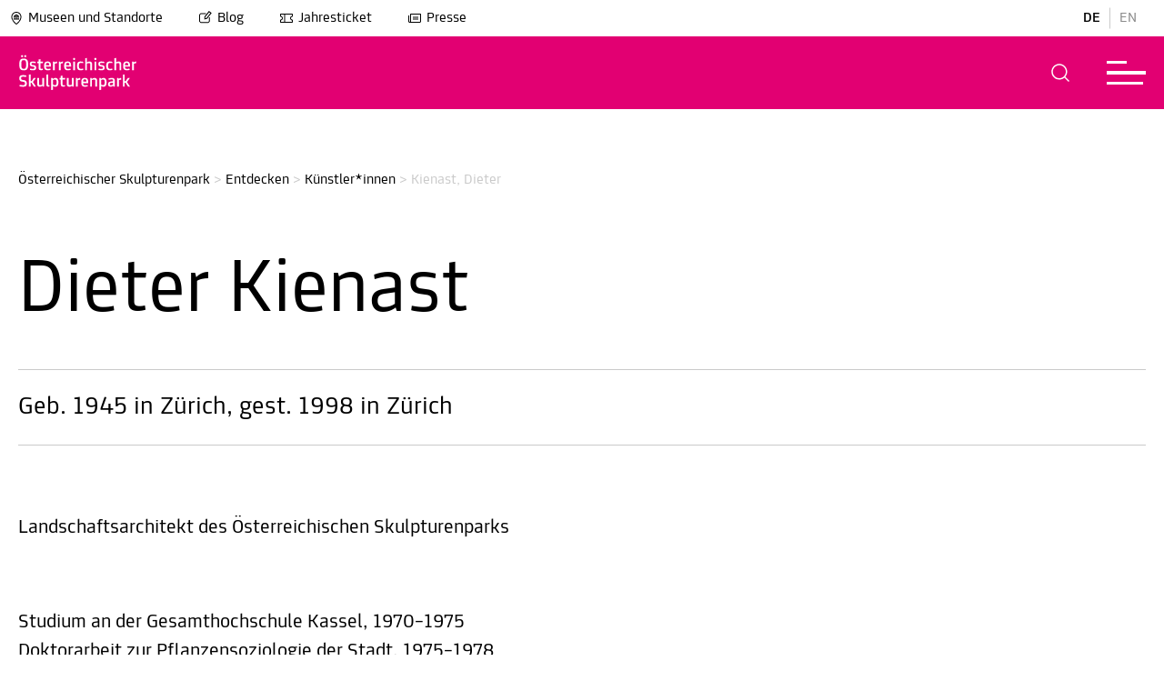

--- FILE ---
content_type: text/html; charset=utf-8
request_url: https://www.museum-joanneum.at/skulpturenpark/entdecken/kuenstlerinnen/kienast-dieter
body_size: 13968
content:
<!DOCTYPE html>
<html dir="ltr" lang="de-at"><head>

<meta charset="utf-8">
<!-- 
	build by MediateSystems

	This website is powered by TYPO3 - inspiring people to share!
	TYPO3 is a free open source Content Management Framework initially created by Kasper Skaarhoj and licensed under GNU/GPL.
	TYPO3 is copyright 1998-2026 of Kasper Skaarhoj. Extensions are copyright of their respective owners.
	Information and contribution at https://typo3.org/
-->


<link rel="icon" href="/typo3conf/ext/umj_sitepackage/Resources/Public/Icons/favicon.ico" type="image/vnd.microsoft.icon">
<title>Kienast, Dieter: 20 Museen und 1 Zoo in Graz und der Steiermark</title>
<link rel="canonical" href="https://www.museum-joanneum.at/skulpturenpark/entdecken/kuenstlerinnen/kienast-dieter">
<meta http-equiv="x-ua-compatible" content="IE=edge">
<meta name="generator" content="TYPO3 CMS">
<meta name="viewport" content="width=device-width, initial-scale=1, maximum-scale=5.0, minimum-scale=0.86">
<meta name="robots" content="index,follow">
<meta property="og:title" content="Kienast, Dieter">
<meta name="twitter:card" content="summary">
<meta name="apple-mobile-web-app-capable" content="no">


<link rel="stylesheet" href="/typo3temp/assets/compressed/89890b09f29141d1e7826ac3b48faede-396d023c0f6307803c7a9e4c1de586e9.css?1769672178" media="all">
<link rel="stylesheet" href="/typo3temp/assets/compressed/sf_register.min-d1b84cf8f5a54b4e0c88d885efe4b9c7.css?1769672178" media="all">
<link rel="stylesheet" href="/typo3temp/assets/compressed/results-e8eef0be9a7566e6794d8bbd124ac1d6.css?1769672178" media="all">
<link rel="stylesheet" href="/typo3temp/assets/compressed/loader-335294a4869717bdb34b8c55f059b204.css?1769672178" media="all">
<link rel="stylesheet" href="/typo3temp/assets/compressed/layout-9a4eea644d1cdf6a5734ec0ff395ab61.css?1769672178" media="all">
<link rel="stylesheet" href="/typo3temp/assets/compressed/swiper-bundle.min-265116594a8cc57c9009d768237eb61e.css?1769672178" media="all">
<link rel="stylesheet" href="/typo3temp/assets/compressed/magnific-popup-261532cdda84ac854236a6dbbf1082fe.css?1769672178" media="all">
<link rel="stylesheet" href="/typo3temp/assets/compressed/selectize-61b6f5aff41afa74f64e7009a2632774.css?1769672178" media="all">
<link rel="stylesheet" href="/typo3temp/assets/compressed/msform-5f9cffd46f283a147d2ebc42a25cb9fe.css?1769672178" media="all">
<link rel="stylesheet" href="/typo3temp/assets/compressed/selectize-37b8d1c4c71239b8db293a72bb11cc9b.css?1769672178" media="all">
<link rel="stylesheet" href="/typo3temp/assets/compressed/katalogbestellung-fac98be5d1ef4f606475d2f63f79a0b2.css?1769672178" media="all">
<link rel="stylesheet" href="/typo3temp/assets/compressed/shop-a3822b9155830fef27f0173f4424c9ed.css?1769672178" media="all">
<link rel="stylesheet" href="/typo3temp/assets/compressed/default-bf9eddd53681d8b5040eb45588c976fa.css?1769672178" media="all">
<link href="/typo3conf/ext/umj_sitepackage/Resources/Public/Scss/houseColorOverrides/background_skulpturenpark.css?1769672141" rel="stylesheet">



<script src="/typo3temp/assets/compressed/iframemanager-f64a1b8cf3ac019bf0949e666749683e.js?1769672178" defer></script>
<script src="/typo3temp/assets/compressed/consent-316f956db73aa62c2b88220d7b8a1717.js?1769672178" defer></script>


<link rel="alternate" hreflang="de-at" href="https://www.museum-joanneum.at/skulpturenpark/entdecken/kuenstlerinnen/kienast-dieter">
<link rel="alternate" hreflang="en-US" href="https://www.museum-joanneum.at/en/austrian-sculpture-park/discover/artists/kienast-dieter">
<link rel="alternate" hreflang="x-default" href="https://www.museum-joanneum.at/skulpturenpark/entdecken/kuenstlerinnen/kienast-dieter">
<script type="application/ld+json" id="ext-schema-jsonld">{"@context":"https://schema.org/","@type":"WebPage"}</script>
</head>
<body id="pid-2706" class="page-color background_skulpturenpark">



<script>window.imagecredits = {}</script>
<aside class="image-overlay" style="display: none;">
    <div class="image-overlay-inner">
        <div class="image-overlay-container" tabindex="-1">
            <div class="image-overlay-header">
                <div class="image-overlay-header-row">
                    <div class="image-overlay-title">
                        <p>Bildinformationen</p>
                    </div>
                    <div role="button" aria-label="schließen" class="image-overlay-close forbid-tab" tabindex="0" onclick="closeImageCreditOverlay()">
                        
            <div class="closeButton">
              <svg class="eksu" viewBox="0 0 40 40" aria-hidden="true">
                <!--TYPO3SEARCH_end-->
                <title>Schließen</title>
                <!--TYPO3SEARCH_begin-->
                <circle class="fill-current" r="20" cy="20" cx="20"></circle>
                    <line x1="15" y1="15" x2="25" y2="25" style="stroke:rgb(255, 255, 255);stroke-width:1"></line>
                    <line x1="15" y1="25" x2="25" y2="15" style="stroke:rgb(255, 255, 255);stroke-width:1"></line>
                </svg>
            </div>
                    </div>
                </div>
            </div>
            <div class="line"></div>
            <div class="image-overlay-infos">
                <div class="image-overlay-error" style="display: none;">
                    <!--TYPO3SEARCH_end-->
                    <p>Für dieses Bild gibt es keine Bildinformationen</p>
                    <!--TYPO3SEARCH_begin-->
                </div>
                <div class="image-overlay-information">
                    <div class="image-overlay-info-title">
                        <!--TYPO3SEARCH_end-->
                        <p>Bildtitel</p>
                        <!--TYPO3SEARCH_begin-->
                        <span></span>
                    </div>

                    <div class="image-overlay-info-description">
                        <!--TYPO3SEARCH_end-->
                        <p>Beschreibung</p>
                        <!--TYPO3SEARCH_begin-->
                        <span></span>
                    </div>

                    <div class="image-overlay-info-credit">
                        <!--TYPO3SEARCH_end-->
                        <p>Copyright</p>
                        <!--TYPO3SEARCH_begin-->
                        <span></span>
                    </div>
                </div>
            </div>
        </div>
    </div>
</aside>



<div class="app-universalmuseum-joanneum">

    <section aria-label="Menu Abschnitt" class="app-universalmuseum-joanneum-menunavigation">
        
<!--TYPO3SEARCH_end-->
<section aria-label="Haus Auswahl Overlay" class="app-universalmuseum-joanneum-museumsswitcher" role="dialog" style="display: none;">
    <div class="museumsswitcher-inner">
        <div class="museumsswitcher-container" role="dialog" aria-modal="true">
            <div class="museumsswitcher-container-inner">
                <div class="museumsswitcher-teaser">
                    <div class="museumsswitcher-teaser-logo">
                        <a class="btn btn-primary" href="/">
                        <img title="Museum Joanneum" alt="Museum Joanneum" src="https://www.museum-joanneum.at/fileadmin/user_upload/Haus_Logos/base-Logo.png" width="150" height="49">
                        </a>
                    </div>

                    <div class="museumsswitcher-teaser-text">
                        <p>
                            Das Universalmuseum ist ein Zusammenschluss von 20 Museen an 14 Standorten.
                        </p>
                    </div>

                    <div class="museumsswitcher-teaser-button black-white">
                        <a class="btn btn-primary" href="/">
                            <!--TYPO3SEARCH_begin-->
                            
                <div class="btn btn-normal btn-normal-left">
                        <!--TYPO3SEARCH_end-->
                        <p>Zur Hauptseite</p>
                        <svg class="arrow-left-long" viewBox="0 0 40 40" aria-hidden="true">
                        <title>Pfeil</title>
                        <!--TYPO3SEARCH_begin-->
                        <circle class="fill-current" r="20" cy="20" cx="20"></circle>
                        <path class="arrow-head-long" fill="#000" d="M22.615 14.293a1 1 0 00-1.414 1.414l4.225 4.326-4.225 4.26a1 1 0 001.414 1.414l5-5a1 1 0 000-1.414l-5-5z" clip-rule="evenodd" fill-rule="evenodd"></path>
                        <path class="arrow-line-long" fill="#000" d="M24.46 18.981H11.964a1 1 0 100 2H24.46c1.397-.018 1.384-1.984 0-2z" clip-rule="evenodd" fill-rule="evenodd"></path>
                        </svg>
                  </div>
            
                            <!--TYPO3SEARCH_end-->
                        </a>
                    </div>
                </div>
                <div class="museaumsswicther-content">
                    <div class="museumsswicther-content-header">
                        <p>
                            Entdecke das
                            <br> Universalmuseum Joanneum
                        </p>
                        <div aria-label="museums auswahl schließen" role="button" class="closemuseumsswicher">
                            <!--TYPO3SEARCH_begin-->
                            
            <div class="closeButton">
              <svg class="eksu" viewBox="0 0 40 40" aria-hidden="true">
                <!--TYPO3SEARCH_end-->
                <title>Schließen</title>
                <!--TYPO3SEARCH_begin-->
                <circle class="fill-current" r="20" cy="20" cx="20"></circle>
                    <line x1="15" y1="15" x2="25" y2="25" style="stroke:rgb(255, 255, 255);stroke-width:1"></line>
                    <line x1="15" y1="25" x2="25" y2="15" style="stroke:rgb(255, 255, 255);stroke-width:1"></line>
                </svg>
            </div>
                            <!--TYPO3SEARCH_end-->
                        </div>

                    </div>
                    <div class="back-to-main">
                        <a class="btn btn-primary" href="/">
                            Zur Hauptseite
                        </a>
                    </div>
                    <div class="house-categories" data-scrollbar="">
                        
    <a tabindex="0" class="house-categorie-link">
        <div class="house-categorie-select" data-categorie="altekunst_kultur_geschichte">

            <span class="color-circle altekunst_kultur_geschichte"></span>

            Alte Kunst, Kultur, Geschichte

        </div>
    </a>

    <a tabindex="0" class="house-categorie-link">
        <div class="house-categorie-select" data-categorie="moderne_kunst">

            <span class="color-circle moderne_kunst"></span>

            Moderne und zeitgenössische Kunst

        </div>
    </a>

    <a tabindex="0" class="house-categorie-link">
        <div class="house-categorie-select" data-categorie="natur_wissenschaft">

            <span class="color-circle natur_wissenschaft"></span>

            Natur und Wissenschaft

        </div>
    </a>

                    </div>

                    <div class="line"></div>

                    <div class="museums-switcher-houses">
                        <h2 class="museums-switcher-houses-loacationheader">
                          <!--  Standort -->
                            Graz
                        </h2>
                        <div class="museums-switcher-houses-row">
                            
                                

<div class="museums-switcher-preview " data-categorie="altekunst_kultur_geschichte">
    <a href="/landeszeughaus">


        

    <div class="museumsopening">
        <div class="museumsopening-inner">
            
                    <div class="opentime closed">
                        <div class="hours">
                            <p>
                                <span class="open-circle red" data-timefrom=""><span class="open-circle-inner"></span></span>
                                Geschlossen
                            </p>
                        </div>
                    </div>
                

            

        </div>
    </div>



        <div class="museums-switcher-preview-image">
            
                    <img title="Landeszeughaus" alt="Landeszeughaus" src="https://www.museum-joanneum.at/fileadmin/_processed_/a/1/csm_Ausstellungsansicht_westrichtung_ddd2a0ee41.png" width="420" height="280">
                
            
                    <div class="effect-centered">
                    <span>Museum betreten</span>
                    </div>
                

            

        </div>

        
            <div class="museums-switcher-title">

                Landeszeughaus

            </div>
        

        
            <div class="museums-switcher-subtitle">
                <p>In der größten erhaltenen historischen Waffenkammer der Welt sind rund 32.000 Objekte aus dem 15. bis 18. Jahrhundert zu sehen.</p>
            </div>
        
    </a>
</div>

                            
                                

<div class="museums-switcher-preview " data-categorie="altekunst_kultur_geschichte">
    <a href="/museum-fuer-geschichte">


        

    <div class="museumsopening">
        <div class="museumsopening-inner">
            
                    <div class="opentime open">
                        <div class="hours">
                            <p>
                                <span class="open-circle green"><span class="open-circle-inner"></span></span>
                                Heute:
                                        10:00
                                        -
                                        18:00
                                        Uhr
                            </p>
                        </div>
                    </div>
                

            

        </div>
    </div>



        <div class="museums-switcher-preview-image">
            
                    <img title="Museum für Geschichte" alt="Museum für Geschichte" src="https://www.museum-joanneum.at/fileadmin/_processed_/d/0/csm_Hoefe_1_Gr_Hof_Gesamt_Blick_Wappen_be839e4872.png" width="420" height="280">
                
            
                    <div class="effect-centered">
                    <span>Museum betreten</span>
                    </div>
                

            

        </div>

        
            <div class="museums-switcher-title">

                Museum für Geschichte

            </div>
        

        
            <div class="museums-switcher-subtitle">
                <p>Geschichte und Gesellschaft der Steiermark vom Hochmittelalter bis zur Gegenwart.</p>
            </div>
        
    </a>
</div>

                            
                                

<div class="museums-switcher-preview " data-categorie="altekunst_kultur_geschichte">
    <a href="/volkskunde">


        

    <div class="museumsopening">
        <div class="museumsopening-inner">
            
                    <div class="opentime open">
                        <div class="hours">
                            <p>
                                <span class="open-circle green"><span class="open-circle-inner"></span></span>
                                Heute:
                                        10:00
                                        -
                                        18:00
                                        Uhr
                            </p>
                        </div>
                    </div>
                

            

        </div>
    </div>



        <div class="museums-switcher-preview-image">
            
                    <img title="Volkskundemuseum am Paulustor" alt="Volkskundemuseum am Paulustor" src="https://www.museum-joanneum.at/fileadmin/_processed_/9/7/csm_Header-VKM-bearb._b6965fe98e.jpg" width="420" height="280">
                
            
                    <div class="effect-centered">
                    <span>Museum betreten</span>
                    </div>
                

            

        </div>

        
            <div class="museums-switcher-title">

                Volkskundemuseum am Paulustor

            </div>
        

        
            <div class="museums-switcher-subtitle">
                <p>Das neue Volkskundemuseum am Paulustor in Graz erzählt von unterschiedlichen Lebenswelten, sozialem und kulturellem Wandel.</p>
            </div>
        
    </a>
</div>

                            
                                

<div class="museums-switcher-preview " data-categorie="altekunst_kultur_geschichte">
    <a href="/schloss-eggenberg-prunkraeume-und-gaerten">


        

    <div class="museumsopening">
        <div class="museumsopening-inner">
            
                    <div class="opentime closed">
                        <div class="hours">
                            <p>
                                <span class="open-circle red" data-timefrom=""><span class="open-circle-inner"></span></span>
                                Geschlossen
                            </p>
                        </div>
                    </div>
                

            

        </div>
    </div>



        <div class="museums-switcher-preview-image">
            
                    <img title="Schloss Eggenberg" alt="Schloss Eggenberg" src="https://www.museum-joanneum.at/fileadmin/_processed_/5/0/csm_Schloss_frontal_0__b776b72328.jpg" width="420" height="280">
                
            
                    <div class="effect-centered">
                    <span>Museum betreten</span>
                    </div>
                

            

        </div>

        
            <div class="museums-switcher-title">

                Schloss Eggenberg

            </div>
        

        
            <div class="museums-switcher-subtitle">
                <p>Architektur und Originalausstattung der Prunkräume verbinden sich zu einem einzigartigen Gesamtkunstwerk des Barock. Höhepunkt ist der Planetensaal.</p>
            </div>
        
    </a>
</div>

                            
                                

<div class="museums-switcher-preview " data-categorie="altekunst_kultur_geschichte">
    <a href="/alte-galerie">


        

    <div class="museumsopening">
        <div class="museumsopening-inner">
            
                    <div class="opentime closed">
                        <div class="hours">
                            <p>
                                <span class="open-circle red" data-timefrom=""><span class="open-circle-inner"></span></span>
                                Geschlossen
                            </p>
                        </div>
                    </div>
                

            

        </div>
    </div>



        <div class="museums-switcher-preview-image">
            
                    <img title="Alte Galerie" alt="Alte Galerie" src="https://www.museum-joanneum.at/fileadmin/_processed_/e/b/csm_R09_IMG3620_cde62a8c68.png" width="420" height="280">
                
            
                    <div class="effect-centered">
                    <span>Museum betreten</span>
                    </div>
                

            

        </div>

        
            <div class="museums-switcher-title">

                Alte Galerie

            </div>
        

        
            <div class="museums-switcher-subtitle">
                <p>Von der Faszination des Originals:
600 Jahre europäische Geschichte im Spiegel der Kunst.
Meisterwerke vom Mittelalter bis zum ausgehenden Barock.</p>
            </div>
        
    </a>
</div>

                            
                                

<div class="museums-switcher-preview " data-categorie="altekunst_kultur_geschichte">
    <a href="/archaeologiemuseum-schloss-eggenberg">


        

    <div class="museumsopening">
        <div class="museumsopening-inner">
            
                    <div class="opentime closed">
                        <div class="hours">
                            <p>
                                <span class="open-circle red" data-timefrom=""><span class="open-circle-inner"></span></span>
                                Geschlossen
                            </p>
                        </div>
                    </div>
                

            

        </div>
    </div>



        <div class="museums-switcher-preview-image">
            
                    <img title="Archäologiemuseum" alt="Archäologiemuseum" src="https://www.museum-joanneum.at/fileadmin/_processed_/a/0/csm_A_M_Headerbild_Webseite_neu__3__720c1bfcf7.png" width="420" height="280">
                
            
                    <div class="effect-centered">
                    <span>Museum betreten</span>
                    </div>
                

            

        </div>

        
            <div class="museums-switcher-title">

                Archäologiemuseum

            </div>
        

        
            <div class="museums-switcher-subtitle">
                <p>Archäologische Glanzstücke aus der Steiermark wie der „Kultwagen von Strettweg“ und die „Maske aus Kleinklein“ sowie Objekte aus der Klassischen Antike und Ägypten.</p>
            </div>
        
    </a>
</div>

                            
                                

<div class="museums-switcher-preview " data-categorie="altekunst_kultur_geschichte">
    <a href="/muenzkabinett">


        

    <div class="museumsopening">
        <div class="museumsopening-inner">
            
                    <div class="opentime closed">
                        <div class="hours">
                            <p>
                                <span class="open-circle red" data-timefrom=""><span class="open-circle-inner"></span></span>
                                Geschlossen
                            </p>
                        </div>
                    </div>
                

            

        </div>
    </div>



        <div class="museums-switcher-preview-image">
            
                    <img title="Münzkabinett" alt="Münzkabinett" src="https://www.museum-joanneum.at/fileadmin/_processed_/e/1/csm_Header_Muenze_1e6386d4d4.png" width="420" height="280">
                
            
                    <div class="effect-centered">
                    <span>Museum betreten</span>
                    </div>
                

            

        </div>

        
            <div class="museums-switcher-title">

                Münzkabinett

            </div>
        

        
            <div class="museums-switcher-subtitle">
                <p>Münzwesen und Münzumlauf in der Steiermark von der Antike bis in das Barockzeitalter.</p>
            </div>
        
    </a>
</div>

                            
                                

<div class="museums-switcher-preview " data-categorie="moderne_kunst">
    <a href="/kunsthaus-graz">


        

    <div class="museumsopening">
        <div class="museumsopening-inner">
            
                    <div class="opentime open">
                        <div class="hours">
                            <p>
                                <span class="open-circle green"><span class="open-circle-inner"></span></span>
                                Heute:
                                        10:00
                                        -
                                        18:00
                                        Uhr
                            </p>
                        </div>
                    </div>
                

            

        </div>
    </div>



        <div class="museums-switcher-preview-image">
            
                    <img title="Kunsthaus Graz" alt="Kunsthaus Graz" src="https://www.museum-joanneum.at/fileadmin/_processed_/6/a/csm_Artist_Talk_Hito_Steyerl_2022_c_createju1_8cda3f0647.jpg" width="420" height="280">
                
            
                    <div class="effect-centered">
                    <span>Museum betreten</span>
                    </div>
                

            

        </div>

        
            <div class="museums-switcher-title">

                Kunsthaus Graz

            </div>
        

        
            <div class="museums-switcher-subtitle">
                <p>Das Kunsthaus Graz ist ein Ausstellungshaus, das internationale zeitgenössische Kunst mit regionalen und lokalen Themen und Aufgabenstellungen verbindet.</p>
            </div>
        
    </a>
</div>

                            
                                

<div class="museums-switcher-preview " data-categorie="moderne_kunst">
    <a href="/neue-galerie-graz">


        

    <div class="museumsopening">
        <div class="museumsopening-inner">
            
                    <div class="opentime open">
                        <div class="hours">
                            <p>
                                <span class="open-circle green"><span class="open-circle-inner"></span></span>
                                Heute:
                                        10:00
                                        -
                                        18:00
                                        Uhr
                            </p>
                        </div>
                    </div>
                

            

        </div>
    </div>



        <div class="museums-switcher-preview-image">
            
                    <img title="Neue Galerie Graz" alt="Neue Galerie Graz" src="https://www.museum-joanneum.at/fileadmin/_processed_/f/e/csm_HeaderJV_01_f0511e525d.jpg" width="420" height="280">
                
            
                    <div class="effect-centered">
                    <span>Museum betreten</span>
                    </div>
                

            

        </div>

        
            <div class="museums-switcher-title">

                Neue Galerie Graz

            </div>
        

        
            <div class="museums-switcher-subtitle">
                <p>Bildende Kunst vom 19. Jahrhundert bis zur Gegenwart.</p>
            </div>
        
    </a>
</div>

                            
                                

<div class="museums-switcher-preview " data-categorie="natur_wissenschaft">
    <a href="/naturkundemuseum">


        

    <div class="museumsopening">
        <div class="museumsopening-inner">
            
                    <div class="opentime open">
                        <div class="hours">
                            <p>
                                <span class="open-circle green"><span class="open-circle-inner"></span></span>
                                Heute:
                                        10:00
                                        -
                                        18:00
                                        Uhr
                            </p>
                        </div>
                    </div>
                

            

        </div>
    </div>



        <div class="museums-switcher-preview-image">
            
                    <img title="Naturkundemuseum" alt="Naturkundemuseum" src="https://www.museum-joanneum.at/fileadmin/_processed_/8/8/csm_eisvogel_3_f8b999b916.png" width="420" height="280">
                
            
                    <div class="effect-centered">
                    <span>Museum betreten</span>
                    </div>
                

            

        </div>

        
            <div class="museums-switcher-title">

                Naturkundemuseum

            </div>
        

        
            <div class="museums-switcher-subtitle">
                <p>Tauchen Sie ein in die Welt der belebten und unbelebten Natur.</p>
            </div>
        
    </a>
</div>

                            
                                

<div class="museums-switcher-preview " data-categorie="natur_wissenschaft">
    <a href="/cosa-graz">


        

    <div class="museumsopening">
        <div class="museumsopening-inner">
            
                    <div class="opentime open">
                        <div class="hours">
                            <p>
                                <span class="open-circle green"><span class="open-circle-inner"></span></span>
                                Heute:
                                        10:00
                                        -
                                        18:00
                                        Uhr
                            </p>
                        </div>
                    </div>
                

            

        </div>
    </div>



        <div class="museums-switcher-preview-image">
            
                    <img title="CoSA – Center of Science Activities" alt="CoSA – Center of Science Activities" src="https://www.museum-joanneum.at/fileadmin/_processed_/c/7/csm_CoSA_Website_Header_Firefly_final_cb22dee763.png" width="420" height="280">
                
            
                    <div class="effect-centered">
                    <span>Museum betreten</span>
                    </div>
                

            

        </div>

        
            <div class="museums-switcher-title">

                CoSA – Center of Science Activities

            </div>
        

        
            <div class="museums-switcher-subtitle">
                <p>„Anfassen erwünscht“ statt „Berühren verboten“!</p>
            </div>
        
    </a>
</div>

                            
                        </div>
                        <div class="museums-switcher-house-spacer"></div>
                        <h2 class="museums-switcher-houses-loacationheader">
                            Steiermark
                        </h2>
                        <div class="museums-switcher-houses-row">
                            
                                

<div class="museums-switcher-preview " data-categorie="">
    <a href="/steiermarkschau">


        

    <div class="museumsopening">
        <div class="museumsopening-inner">
            
                    <div class="opentime closed">
                        <div class="hours">
                            <p>
                                <span class="open-circle red" data-timefrom=""><span class="open-circle-inner"></span></span>
                                Geschlossen
                            </p>
                        </div>
                    </div>
                

            

        </div>
    </div>



        <div class="museums-switcher-preview-image">
            
                    <img title="STEIERMARK SCHAU" alt="STEIERMARK SCHAU" src="https://www.museum-joanneum.at/fileadmin/_processed_/3/0/csm_%40steiermark_schau_f0ccf48f5b.png" width="420" height="280">
                
            
                    <div class="effect-centered">
                    <span>Museum betreten</span>
                    </div>
                

            

        </div>

        
            <div class="museums-switcher-title">

                STEIERMARK SCHAU

            </div>
        

        
            <div class="museums-switcher-subtitle">
                <p>Die STEIERMARK SCHAU präsentierte von 2021 bis 2025 gesellschaftlich relevante Themen aus den Blickwinkeln von Kunst und Wissenschaft.</p>
            </div>
        
    </a>
</div>

                            
                                

<div class="museums-switcher-preview " data-categorie="altekunst_kultur_geschichte">
    <a href="/flavia-solva">


        

    <div class="museumsopening">
        <div class="museumsopening-inner">
            
                    <div class="opentime open">
                        <div class="hours">
                            <p>
                                <span class="open-circle green"><span class="open-circle-inner"></span></span>
                                Heute
                            </p>
                        </div>
                    </div>
                

            

        </div>
    </div>



        <div class="museums-switcher-preview-image">
            
                    <img title="Flavia Solva" alt="Flavia Solva" src="https://www.museum-joanneum.at/fileadmin/_processed_/d/7/csm_Flavia_Solva_Antefix_a405b0f86a.png" width="420" height="280">
                
            
                    <div class="effect-centered">
                    <span>Museum betreten</span>
                    </div>
                

            

        </div>

        
            <div class="museums-switcher-title">

                Flavia Solva

            </div>
        

        
            <div class="museums-switcher-subtitle">
                <p>Einzige Römerstadt der Steiermark und bedeutendster römerzeitlicher Fundplatz des Landes.</p>
            </div>
        
    </a>
</div>

                            
                                

<div class="museums-switcher-preview " data-categorie="altekunst_kultur_geschichte">
    <a href="/freilichtmuseum">


        

    <div class="museumsopening">
        <div class="museumsopening-inner">
            
                    <div class="opentime closed">
                        <div class="hours">
                            <p>
                                <span class="open-circle red" data-timefrom=""><span class="open-circle-inner"></span></span>
                                Geschlossen
                            </p>
                        </div>
                    </div>
                

            

        </div>
    </div>



        <div class="museums-switcher-preview-image">
            
                    <img title="Österreichisches Freilichtmuseum Stübing" alt="Österreichisches Freilichtmuseum Stübing" src="https://www.museum-joanneum.at/fileadmin/_processed_/9/a/csm_Testfoto_OEFM_01_Ueberarbeitet_SM_c890d6968e.jpg" width="420" height="280">
                
            
                    <div class="effect-centered">
                    <span>Museum betreten</span>
                    </div>
                

            

        </div>

        
            <div class="museums-switcher-title">

                Österreichisches Freilichtmuseum Stübing

            </div>
        

        
            <div class="museums-switcher-subtitle">
                <p>Eingebettet in die Vielfalt der Natur laden historische Bauten aus ganz Österreich zu einem authentischen Einblick in das Leben unserer Vorfahren ein.</p>
            </div>
        
    </a>
</div>

                            
                                

<div class="museums-switcher-preview " data-categorie="altekunst_kultur_geschichte">
    <a href="/museen-schloss-stainz">


        

    <div class="museumsopening">
        <div class="museumsopening-inner">
            
                    <div class="opentime closed">
                        <div class="hours">
                            <p>
                                <span class="open-circle red" data-timefrom=""><span class="open-circle-inner"></span></span>
                                Geschlossen
                            </p>
                        </div>
                    </div>
                

            

        </div>
    </div>



        <div class="museums-switcher-preview-image">
            
                    <img title="Museen in Schloss Stainz" alt="Museen in Schloss Stainz" src="https://www.museum-joanneum.at/fileadmin/_processed_/e/3/csm_Schloss-Stainz_KHW_bear_01b_b5e3f44a88.jpg" width="420" height="280">
                
            
                    <div class="effect-centered">
                    <span>Museum betreten</span>
                    </div>
                

            

        </div>

        
            <div class="museums-switcher-title">

                Museen in Schloss Stainz

            </div>
        

        
            <div class="museums-switcher-subtitle">
                <p>Erleben Sie das visionäre Wirken von Erzherzog Johann, die Kultur und Geschichte der Jagd, faszinierendes Naturwissen und einen Streifzug durch die Entwicklung der steirischen Landwirtschaft.</p>
            </div>
        
    </a>
</div>

                            
                                

<div class="museums-switcher-preview " data-categorie="altekunst_kultur_geschichte">
    <a href="/peter-rosegger">


        

    <div class="museumsopening">
        <div class="museumsopening-inner">
            
                    <div class="opentime closed">
                        <div class="hours">
                            <p>
                                <span class="open-circle red" data-timefrom=""><span class="open-circle-inner"></span></span>
                                Geschlossen
                            </p>
                        </div>
                    </div>
                

            

        </div>
    </div>



        <div class="museums-switcher-preview-image">
            
                    <img title="Rosegger-Museen" alt="Rosegger-Museen" src="https://www.museum-joanneum.at/fileadmin/_processed_/7/e/csm_PL053057_Rosegger_am_Schreibtisch_3258351dba.jpg" width="420" height="280">
                
            
                    <div class="effect-centered">
                    <span>Museum betreten</span>
                    </div>
                

            

        </div>

        
            <div class="museums-switcher-title">

                Rosegger-Museen

            </div>
        

        
            <div class="museums-switcher-subtitle">
                <p>Eintauchen in die Welt des steirischen Schriftstellers Peter Rosegger: Geburtshaus am Alpl und Museum in Krieglach.</p>
            </div>
        
    </a>
</div>

                            
                                

<div class="museums-switcher-preview " data-categorie="altekunst_kultur_geschichte">
    <a href="/schloss-trautenfels">


        

    <div class="museumsopening">
        <div class="museumsopening-inner">
            
                    <div class="opentime closed">
                        <div class="hours">
                            <p>
                                <span class="open-circle red" data-timefrom=""><span class="open-circle-inner"></span></span>
                                Geschlossen
                            </p>
                        </div>
                    </div>
                

            

        </div>
    </div>



        <div class="museums-switcher-preview-image">
            
                    <img title="Schloss Trautenfels" alt="Schloss Trautenfels" src="https://www.museum-joanneum.at/fileadmin/_processed_/3/6/csm_Schloss_Trautenfels_mit_Grimming_Foto_Chr._Huber_01_kleiner_394dc8c2ac.jpg" width="420" height="280">
                
            
                    <div class="effect-centered">
                    <span>Museum betreten</span>
                    </div>
                

            

        </div>

        
            <div class="museums-switcher-title">

                Schloss Trautenfels

            </div>
        

        
            <div class="museums-switcher-subtitle">
                <p>Natur und Kultur des Bezirkes Liezen im Überblick – mit unvergesslicher Aussicht auf den Grimming und die umgebende Landschaft.</p>
            </div>
        
    </a>
</div>

                            
                                

<div class="museums-switcher-preview active" data-categorie="moderne_kunst">
    <a href="/skulpturenpark">


        

    <div class="museumsopening">
        <div class="museumsopening-inner">
            
                    <div class="opentime closed">
                        <div class="hours">
                            <p>
                                <span class="open-circle red" data-timefrom=""><span class="open-circle-inner"></span></span>
                                Geschlossen
                            </p>
                        </div>
                    </div>
                

            

        </div>
    </div>



        <div class="museums-switcher-preview-image">
            
                    <img title="Österreichischer Skulpturenpark" alt="Österreichischer Skulpturenpark" src="https://www.museum-joanneum.at/fileadmin/_processed_/d/0/csm_NancyRubins-AirplanePartsAndHills-2003_PeterWeibel_DieErdkugelalsKoffer_Foto_Dieter_Leitner_Bildrecht_941c7ece3a.jpg" width="420" height="280">
                
            
                    <div class="effect-centered" style="opacity: 1;">
                        <span>Ich befinde mich hier</span>
                    </div>
                

            

        </div>

        
            <div class="museums-switcher-title">

                Österreichischer Skulpturenpark

            </div>
        

        
            <div class="museums-switcher-subtitle">
                <p>Zeitgenössische Kunst und Gartenarchitektur.</p>
            </div>
        
    </a>
</div>

                            
                                

<div class="museums-switcher-preview " data-categorie="moderne_kunst">
    <a href="/kioer">


        

    <div class="museumsopening">
        <div class="museumsopening-inner">
            
                    <div class="opentime closed">
                        <div class="hours">
                            <p>
                                <span class="open-circle red" data-timefrom=""><span class="open-circle-inner"></span></span>
                                Geschlossen
                            </p>
                        </div>
                    </div>
                

            

        </div>
    </div>



        <div class="museums-switcher-preview-image">
            
                    <img title="Institut für Kunst im öffentlichen Raum Steiermark" alt="Institut für Kunst im öffentlichen Raum Steiermark" src="https://www.museum-joanneum.at/fileadmin/_processed_/b/6/csm_HeaderBild_DSC_0196_84adb65f33.png" width="420" height="280">
                
            
                    <div class="effect-centered">
                    <span>Museum betreten</span>
                    </div>
                

            

        </div>

        
            <div class="museums-switcher-title">

                Institut für Kunst im öffentlichen Raum Steiermark

            </div>
        

        
            <div class="museums-switcher-subtitle">
                <p>Das Institut für Kunst im öffentlichen Raum Steiermark initiiert und unterstützt Kunstprojekte im analogen und digitalen öffentlichen Raum.</p>
            </div>
        
    </a>
</div>

                            
                                

<div class="museums-switcher-preview " data-categorie="natur_wissenschaft">
    <a href="https://www.tierwelt-herberstein.at/">


        

    <div class="museumsopening">
        <div class="museumsopening-inner">
            
                    <div class="opentime closed">
                        <div class="hours">
                            <p>
                                <span class="open-circle red" data-timefrom=""><span class="open-circle-inner"></span></span>
                                Geschlossen
                            </p>
                        </div>
                    </div>
                

            

        </div>
    </div>



        <div class="museums-switcher-preview-image">
            
                    <img title="Tierwelt Herberstein" alt="Tierwelt Herberstein" src="https://www.museum-joanneum.at/fileadmin/_processed_/0/8/csm_Herberstein_%40Harry_Schiffer_Lisztaffe_24ab5967c6.jpg" width="420" height="280">
                
            
                    <div class="effect-centered">
                    <span>Museum betreten</span>
                    </div>
                

            

        </div>

        
            <div class="museums-switcher-title">

                Tierwelt Herberstein

            </div>
        

        
            <div class="museums-switcher-subtitle">
                <p>Unternehmen Sie eine Frischluftsafari quer durch alle Kontinente und erleben Sie heimische Tiere und Exoten in einer malerischen Landschaft.</p>
            </div>
        
    </a>
</div>

                            
                        </div>
                    </div>
                </div>
            </div>
        </div>
    </div>
    <div class="museumswitcherfooter">
        <div class="museumswitcherfootercontent">
            <p>Universalmuseum <br> Joanneum</p>
            <a href="/">
                <p>Zurück zum
                    Universalmuseum Joanneum</p>
                <img src="https://www.museum-joanneum.at/typo3conf/ext/umj_sitepackage/Resources/Public/Images/Icons/arrow.png" width="11" height="6" alt="">
            </a>
        </div>
    </div>
</section>
<!--TYPO3SEARCH_begin-->
        
        <div class="house-overlay-ajax" style="display: none;">
    <div class="house-overlay">
        <div class="house-overlay-inner">
            <div class="house-overlay-container">

            </div>
        </div>
    </div>
</div>
        <!--TYPO3SEARCH_end-->
<div class="top-menu-wrapper">
    <nav aria-label="Top Menu" class="top-menu">
        <div class="top-menu-left">
            <div class="top-menu-item">
                <a class="museumsswitcher" tabindex="0">
                    <img src="https://www.museum-joanneum.at/fileadmin/user_upload/Icons/iconWrapper-16px.png" width="16" height="16" alt="">
                    Museen und Standorte
                </a>
            </div>
            
                <div class=" top-menu-item">
                    
                    
                            <a title="Blog" target="_blank" href="https://www.museum-joanneum.at/blog/">
                                <img src="https://www.museum-joanneum.at/fileadmin/user_upload/Icons/Blog_Icon.png" width="16" height="16" alt="">
                                Blog
                            </a>
                        
                </div>
            
                <div class=" top-menu-item">
                    
                    
                            <a title="Jahresticket" href="/jahresticket">
                                <img title="Jahresticket" alt="Jahresticket" src="https://www.museum-joanneum.at/fileadmin/user_upload/Icons/icon.png" width="16" height="16">
                                Jahresticket
                            </a>
                        
                </div>
            
                <div class=" top-menu-item">
                    
                    
                            <a title="Presse" href="/presse">
                                <img src="https://www.museum-joanneum.at/fileadmin/user_upload/Icons/icon-2.png" width="16" height="16" alt="">
                                Presse
                            </a>
                        
                </div>
            
        </div>
        <div class="top-menu-right">

            <div class="top-shopping-cart" style="display: none;">
                <div id="ms-shopware-cart" class="header-cart" data-off-canvas-cart="true">
                    <a class="btn header-cart-btn header-actions-btn" href="/tickets/checkout/cart" data-cart-widget="true" title="Warenkorb" aria-label="Warenkorb"><div class="text-black">
                        <svg width="16" height="16" fill="currentColor" class="bi bi-cart4" viewBox="0 0 16 16">
                            <path d="M0 2.5A.5.5 0 0 1 .5 2H2a.5.5 0 0 1 .485.379L2.89 4H14.5a.5.5 0 0 1 .485.621l-1.5 6A.5.5 0 0 1 13 11H4a.5.5 0 0 1-.485-.379L1.61 3H.5a.5.5 0 0 1-.5-.5M3.14 5l.5 2H5V5zM6 5v2h2V5zm3 0v2h2V5zm3 0v2h1.36l.5-2zm1.11 3H12v2h.61zM11 8H9v2h2zM8 8H6v2h2zM5 8H3.89l.5 2H5zm0 5a1 1 0 1 0 0 2 1 1 0 0 0 0-2m-2 1a2 2 0 1 1 4 0 2 2 0 0 1-4 0m9-1a1 1 0 1 0 0 2 1 1 0 0 0 0-2m-2 1a2 2 0 1 1 4 0 2 2 0 0 1-4 0"></path>
                        </svg>
                        <span id="ms-cart-text"> Warenkorb </span> (0)
                    </div>
                    </a>
                </div>
            </div>

            <div class="top-language-menu">
                
                    
                        
                        <div class="active de">
                            <a href="/skulpturenpark/entdecken/kuenstlerinnen/kienast-dieter" title="Deutsch">DE
                            </a>
                        </div>
                    
                
                    
                        
                            <img alt="line" src="https://www.museum-joanneum.at/typo3conf/ext/umj_sitepackage/Resources/Public/Images/Frontend/languageRectangle.png" width="1" height="24">
                        
                        <div class=" en">
                            <a href="/en/austrian-sculpture-park/discover/artists/kienast-dieter" title="English">EN
                            </a>
                        </div>
                    
                
            </div>

        </div>
    </nav>
</div>
<!--TYPO3SEARCH_begin-->
        <!--TYPO3SEARCH_end-->
<div class="main-navigation">
    <div class="main-navigation-inner">
        <div class="main-navigation-logo">
            
                    <a title="Home" href="https://www.museum-joanneum.at/skulpturenpark">
                        <img alt="houselogo" src="https://www.museum-joanneum.at/fileadmin/user_upload/Haus_Logos/SVG/DE/Oesterreichischer_Skulpturenpark.svg" width="131" height="40">
                    </a>
                
        </div>
        <div class="main-navigation-items-wrapper">
            <nav aria-label="Hauptmenu" class="main-navigation-items">
                <ul>
                    
                        <li class="">
                            

                            
                                <ul class="standardmenu">
                                    
                                        <li class="">
                                            <a title="Ihr Besuch" href="/skulpturenpark/ihr-besuch/oeffnungszeiten">
                                                <div class="menudropdown"><span>Ihr Besuch</span>
                                                    <img src="/typo3conf/ext/umj_sitepackage/Resources/Public/Images/Icons/arrow.png" width="11" height="6" alt="">
                                                </div>
                                            </a>
                                            
                                                <div style="visibility: hidden;" class="overlaymenu">
                                                    <div class="overlaymenu-inner">
                                                        <div class="overlay-left">
                                                            
                                                                <a class="menu-hover" title="Öffnungszeiten" href="/skulpturenpark/ihr-besuch/oeffnungszeiten">
                                                                    <div class=" menuitem">
                                                                        Öffnungszeiten
                                                                    </div>
                                                                    <div class="line line-menu"></div>
                                                                </a>
                                                            
                                                                <a class="menu-hover" title="Anfahrt und Standort" href="/skulpturenpark/ihr-besuch/anfahrt-und-standort">
                                                                    <div class=" menuitem">
                                                                        Anfahrt und Standort
                                                                    </div>
                                                                    <div class="line line-menu"></div>
                                                                </a>
                                                            
                                                                <a class="menu-hover" title="Barrierefreiheit" href="/skulpturenpark/ihr-besuch/barrierefreiheit">
                                                                    <div class=" menuitem">
                                                                        Barrierefreiheit
                                                                    </div>
                                                                    <div class="line line-menu"></div>
                                                                </a>
                                                            
                                                        </div>
                                                        <div class="overlay-right">
                                                            



    
    <!-- Default Section -->
    <div class="menu-overlay-teaser">
        <div class="menu-overlay-teaser-inner">
            
            

            

            
        </div>
    </div>









                                                        </div>
                                                    </div>
                                                </div>
                                            
                                        </li>
                                    
                                        <li class="">
                                            <a title="Unser Programm" href="/skulpturenpark/unser-programm/ausstellungen/skulpturenpark">
                                                <div class="menudropdown"><span>Unser Programm</span>
                                                    <img src="/typo3conf/ext/umj_sitepackage/Resources/Public/Images/Icons/arrow.png" width="11" height="6" alt="">
                                                </div>
                                            </a>
                                            
                                                <div style="visibility: hidden;" class="overlaymenu">
                                                    <div class="overlaymenu-inner">
                                                        <div class="overlay-left">
                                                            
                                                                <a class="menu-hover" title="Ausstellungen" href="/skulpturenpark/unser-programm/ausstellungen/skulpturenpark">
                                                                    <div class=" menuitem">
                                                                        Ausstellungen
                                                                    </div>
                                                                    <div class="line line-menu"></div>
                                                                </a>
                                                            
                                                                <a class="menu-hover" title="Kalender" href="/skulpturenpark/unser-programm/kalender">
                                                                    <div class=" menuitem">
                                                                        Kalender
                                                                    </div>
                                                                    <div class="line line-menu"></div>
                                                                </a>
                                                            
                                                                <a class="menu-hover" title="Schule und Jugendgruppe" href="/skulpturenpark/schule-und-jugendgruppe">
                                                                    <div class=" menuitem">
                                                                        Schule und Jugendgruppe
                                                                    </div>
                                                                    <div class="line line-menu"></div>
                                                                </a>
                                                            
                                                                <a class="menu-hover" title="Vermittlung" href="/skulpturenpark/unser-programm/vermittlung">
                                                                    <div class=" menuitem">
                                                                        Vermittlung
                                                                    </div>
                                                                    <div class="line line-menu"></div>
                                                                </a>
                                                            
                                                        </div>
                                                        <div class="overlay-right">
                                                            



    
    <!-- Default Section -->
    <div class="menu-overlay-teaser">
        <div class="menu-overlay-teaser-inner">
            
            

            

            
        </div>
    </div>









                                                        </div>
                                                    </div>
                                                </div>
                                            
                                        </li>
                                    
                                        <li class="active">
                                            <a title="Entdecken" href="/skulpturenpark/entdecken">
                                                <div class="menudropdown"><span>Entdecken</span>
                                                    <img src="/typo3conf/ext/umj_sitepackage/Resources/Public/Images/Icons/arrow.png" width="11" height="6" alt="">
                                                </div>
                                            </a>
                                            
                                                <div style="visibility: hidden;" class="overlaymenu">
                                                    <div class="overlaymenu-inner">
                                                        <div class="overlay-left">
                                                            
                                                                <a class="menu-hover" title="Skulpturen" href="/skulpturenpark/entdecken/skulpturen">
                                                                    <div class=" menuitem">
                                                                        Skulpturen
                                                                    </div>
                                                                    <div class="line line-menu"></div>
                                                                </a>
                                                            
                                                                <a class="menu-hover" title="Künstler*innen" href="/skulpturenpark/entdecken/kuenstlerinnen">
                                                                    <div class="active menuitem">
                                                                        Künstler*innen
                                                                    </div>
                                                                    <div class="line line-menu"></div>
                                                                </a>
                                                            
                                                                <a class="menu-hover" title="Publikationen" href="/skulpturenpark/entdecken/publikationen">
                                                                    <div class=" menuitem">
                                                                        Publikationen
                                                                    </div>
                                                                    <div class="line line-menu"></div>
                                                                </a>
                                                            
                                                        </div>
                                                        <div class="overlay-right">
                                                            



    
    <!-- Default Section -->
    <div class="menu-overlay-teaser">
        <div class="menu-overlay-teaser-inner">
            
            

            

            
        </div>
    </div>









                                                        </div>
                                                    </div>
                                                </div>
                                            
                                        </li>
                                    
                                        <li class="">
                                            <a title="Über uns" href="/skulpturenpark/ueber-uns/geschichte">
                                                <div class="menudropdown"><span>Über uns</span>
                                                    <img src="/typo3conf/ext/umj_sitepackage/Resources/Public/Images/Icons/arrow.png" width="11" height="6" alt="">
                                                </div>
                                            </a>
                                            
                                                <div style="visibility: hidden;" class="overlaymenu">
                                                    <div class="overlaymenu-inner">
                                                        <div class="overlay-left">
                                                            
                                                                <a class="menu-hover" title="Geschichte" href="/skulpturenpark/ueber-uns/geschichte">
                                                                    <div class=" menuitem">
                                                                        Geschichte
                                                                    </div>
                                                                    <div class="line line-menu"></div>
                                                                </a>
                                                            
                                                                <a class="menu-hover" title="Team" href="/skulpturenpark/ueber-uns/team">
                                                                    <div class=" menuitem">
                                                                        Team
                                                                    </div>
                                                                    <div class="line line-menu"></div>
                                                                </a>
                                                            
                                                                <a class="menu-hover" title="Presse" href="/skulpturenpark/presse">
                                                                    <div class=" menuitem">
                                                                        Presse
                                                                    </div>
                                                                    <div class="line line-menu"></div>
                                                                </a>
                                                            
                                                        </div>
                                                        <div class="overlay-right">
                                                            



    
    <!-- Default Section -->
    <div class="menu-overlay-teaser">
        <div class="menu-overlay-teaser-inner">
            
            

            

            
        </div>
    </div>









                                                        </div>
                                                    </div>
                                                </div>
                                            
                                        </li>
                                    
                                </ul>
                            
                        </li>
                    
                </ul>
            </nav>

            <div aria-label="suche" role="button" class="main-navigation-search" tabindex="0">
                <img src="https://www.museum-joanneum.at/typo3conf/ext/umj_sitepackage/Resources/Public/Images/Icons/search.png" width="21" height="21" alt="">
            </div>


            
    <div class="main-navigation-button">
        <a href="/skulpturenpark/tickets" class="btn btn-primary">
            
                <div class="btn btn-normal btn-normal-right">
                        <!--TYPO3SEARCH_end-->
                        <p>Tickets</p>
                        <svg class="arrow-right-long" viewBox="0 0 40 40" aria-hidden="true">
                        <title>Pfeil</title>
                        <!--TYPO3SEARCH_begin-->
                        <circle class="fill-current" r="20" cy="20" cx="20"></circle>
                        <path class="arrow-head-long" fill="#000" d="M22.615 14.293a1 1 0 00-1.414 1.414l4.225 4.326-4.225 4.26a1 1 0 001.414 1.414l5-5a1 1 0 000-1.414l-5-5z" clip-rule="evenodd" fill-rule="evenodd"></path>
                        <path class="arrow-line-long" fill="#000" d="M24.46 18.981H11.964a1 1 0 100 2H24.46c1.397-.018 1.384-1.984 0-2z" clip-rule="evenodd" fill-rule="evenodd"></path>
                        </svg>
                  </div>
            
        </a>
    </div>



            <div class="main-navigation-button-mobile">
                <a alt="menu" role="button" aria-label="Toggle menu" class="mobilemenu">
                    <span class="mobilemenu-line"></span>
                    <span class="mobilemenu-line"></span>
                    <span class="mobilemenu-line"></span>
                </a>
            </div>

        </div>
    </div>
</div>
<!--TYPO3SEARCH_begin-->
        <!--TYPO3SEARCH_end-->
<div class="mobile-menu-scroolfix" style="display: none">
    <div class="mobile-menu">

        <div class="menu-back-button-clone" style="display: none;">
            <!-- USed for Generated Button to clone in JS-->
            <div class="mobile-back-link">
                <div class="mobile-back-arrow" role="button" aria-label="zurück">
                    <!--TYPO3SEARCH_begin-->
                    
            <div class="btn btn-round">
                <svg class="arrowborder arrow-left" viewBox="0 0 40 40" aria-hidden="true">
                    <!--TYPO3SEARCH_end-->
                    <title>Pfeil</title>
                    <!--TYPO3SEARCH_begin-->
                    <circle class="fill-current" r="20" cy="20" cx="20"></circle>
                    <path class="arrow-head" fill="#000" d="M22.615 14.293a1 1 0 00-1.414 1.414l4.225 4.326-4.225 4.26a1 1 0 001.414 1.414l5-5a1 1 0 000-1.414l-5-5z" clip-rule="evenodd" fill-rule="evenodd"></path>
                    <path class="arrow-line" fill="#000" d="M24.46 18.981H11.964a1 1 0 100 2H24.46c1.397-.018 1.384-1.984 0-2z" clip-rule="evenodd" fill-rule="evenodd"></path>
                </svg>
            </div>
                    <!--TYPO3SEARCH_end-->
                </div>
                <div class="mobile-back-text">
                    Zurück
                </div>
            </div>
        </div>

        <div class="mobile-menu-wrapper">
            <div class="mobile-ticket-button">
                
    <div class="main-navigation-button">
        <a href="/skulpturenpark/tickets" class="btn btn-primary">
            
                <div class="btn btn-normal btn-normal-right">
                        <!--TYPO3SEARCH_end-->
                        <p>Tickets</p>
                        <svg class="arrow-right-long" viewBox="0 0 40 40" aria-hidden="true">
                        <title>Pfeil</title>
                        <!--TYPO3SEARCH_begin-->
                        <circle class="fill-current" r="20" cy="20" cx="20"></circle>
                        <path class="arrow-head-long" fill="#000" d="M22.615 14.293a1 1 0 00-1.414 1.414l4.225 4.326-4.225 4.26a1 1 0 001.414 1.414l5-5a1 1 0 000-1.414l-5-5z" clip-rule="evenodd" fill-rule="evenodd"></path>
                        <path class="arrow-line-long" fill="#000" d="M24.46 18.981H11.964a1 1 0 100 2H24.46c1.397-.018 1.384-1.984 0-2z" clip-rule="evenodd" fill-rule="evenodd"></path>
                        </svg>
                  </div>
            
        </a>
    </div>

            </div>
            <ul class="mobile-menu-inner visually-hidden">
                
                    <li class=" has-children">
                        <div class="mobile-menu-item">
                            <a href="#" data-href="/skulpturenpark/ihr-besuch/oeffnungszeiten" title="Ihr Besuch">
                                Ihr Besuch
                            </a>
                            
                                <div class="mobilebtn" role="button" aria-label="Ihr Besuch">
                                    <!--TYPO3SEARCH_begin-->
                                    
            <div class="btn btn-round">
                <svg class="arrowborder arrow-right" viewBox="0 0 40 40" aria-hidden="true">
                    <!--TYPO3SEARCH_end-->
                    <title>Pfeil</title>
                    <!--TYPO3SEARCH_begin-->
                    <circle class="fill-current" r="20" cy="20" cx="20"></circle>
                    <path class="arrow-head" fill="#000" d="M22.615 14.293a1 1 0 00-1.414 1.414l4.225 4.326-4.225 4.26a1 1 0 001.414 1.414l5-5a1 1 0 000-1.414l-5-5z" clip-rule="evenodd" fill-rule="evenodd"></path>
                    <path class="arrow-line" fill="#000" d="M24.46 18.981H11.964a1 1 0 100 2H24.46c1.397-.018 1.384-1.984 0-2z" clip-rule="evenodd" fill-rule="evenodd"></path>
                </svg>
            </div>
                                    <!--TYPO3SEARCH_end-->
                                </div>
                            

                        </div>

                        <div class="line line-menu"></div>

                        
                            <ul class="submenu">
                                
                                    <li>
                                        <a href="/skulpturenpark/ihr-besuch/oeffnungszeiten" class="menu-hover" title="Öffnungszeiten">
                                            <div class=" menuitem">
                                                Öffnungszeiten
                                            </div>
                                        </a>
                                        <div class="line line-menu"></div>
                                    </li>
                                
                                    <li>
                                        <a href="/skulpturenpark/ihr-besuch/anfahrt-und-standort" class="menu-hover" title="Anfahrt und Standort">
                                            <div class=" menuitem">
                                                Anfahrt und Standort
                                            </div>
                                        </a>
                                        <div class="line line-menu"></div>
                                    </li>
                                
                                    <li>
                                        <a href="/skulpturenpark/ihr-besuch/barrierefreiheit" class="menu-hover" title="Barrierefreiheit">
                                            <div class=" menuitem">
                                                Barrierefreiheit
                                            </div>
                                        </a>
                                        <div class="line line-menu"></div>
                                    </li>
                                
                                <li class="level2-teaser">
                                    



    
    <!-- Default Section -->
    <div class="menu-overlay-teaser">
        <div class="menu-overlay-teaser-inner">
            
            

            

            
        </div>
    </div>









                                </li>
                            </ul>
                        
                    </li>
                
                    <li class=" has-children">
                        <div class="mobile-menu-item">
                            <a href="#" data-href="/skulpturenpark/unser-programm/ausstellungen/skulpturenpark" title="Unser Programm">
                                Unser Programm
                            </a>
                            
                                <div class="mobilebtn" role="button" aria-label="Unser Programm">
                                    <!--TYPO3SEARCH_begin-->
                                    
            <div class="btn btn-round">
                <svg class="arrowborder arrow-right" viewBox="0 0 40 40" aria-hidden="true">
                    <!--TYPO3SEARCH_end-->
                    <title>Pfeil</title>
                    <!--TYPO3SEARCH_begin-->
                    <circle class="fill-current" r="20" cy="20" cx="20"></circle>
                    <path class="arrow-head" fill="#000" d="M22.615 14.293a1 1 0 00-1.414 1.414l4.225 4.326-4.225 4.26a1 1 0 001.414 1.414l5-5a1 1 0 000-1.414l-5-5z" clip-rule="evenodd" fill-rule="evenodd"></path>
                    <path class="arrow-line" fill="#000" d="M24.46 18.981H11.964a1 1 0 100 2H24.46c1.397-.018 1.384-1.984 0-2z" clip-rule="evenodd" fill-rule="evenodd"></path>
                </svg>
            </div>
                                    <!--TYPO3SEARCH_end-->
                                </div>
                            

                        </div>

                        <div class="line line-menu"></div>

                        
                            <ul class="submenu">
                                
                                    <li>
                                        <a href="/skulpturenpark/unser-programm/ausstellungen/skulpturenpark" class="menu-hover" title="Ausstellungen">
                                            <div class=" menuitem">
                                                Ausstellungen
                                            </div>
                                        </a>
                                        <div class="line line-menu"></div>
                                    </li>
                                
                                    <li>
                                        <a href="/skulpturenpark/unser-programm/kalender" class="menu-hover" title="Kalender">
                                            <div class=" menuitem">
                                                Kalender
                                            </div>
                                        </a>
                                        <div class="line line-menu"></div>
                                    </li>
                                
                                    <li>
                                        <a href="/skulpturenpark/schule-und-jugendgruppe" class="menu-hover" title="Schule und Jugendgruppe">
                                            <div class=" menuitem">
                                                Schule und Jugendgruppe
                                            </div>
                                        </a>
                                        <div class="line line-menu"></div>
                                    </li>
                                
                                    <li>
                                        <a href="/skulpturenpark/unser-programm/vermittlung" class="menu-hover" title="Vermittlung">
                                            <div class=" menuitem">
                                                Vermittlung
                                            </div>
                                        </a>
                                        <div class="line line-menu"></div>
                                    </li>
                                
                                <li class="level2-teaser">
                                    



    
    <!-- Default Section -->
    <div class="menu-overlay-teaser">
        <div class="menu-overlay-teaser-inner">
            
            

            

            
        </div>
    </div>









                                </li>
                            </ul>
                        
                    </li>
                
                    <li class="active has-children">
                        <div class="mobile-menu-item">
                            <a href="#" data-href="/skulpturenpark/entdecken" title="Entdecken">
                                Entdecken
                            </a>
                            
                                <div class="mobilebtn" role="button" aria-label="Entdecken">
                                    <!--TYPO3SEARCH_begin-->
                                    
            <div class="btn btn-round">
                <svg class="arrowborder arrow-right" viewBox="0 0 40 40" aria-hidden="true">
                    <!--TYPO3SEARCH_end-->
                    <title>Pfeil</title>
                    <!--TYPO3SEARCH_begin-->
                    <circle class="fill-current" r="20" cy="20" cx="20"></circle>
                    <path class="arrow-head" fill="#000" d="M22.615 14.293a1 1 0 00-1.414 1.414l4.225 4.326-4.225 4.26a1 1 0 001.414 1.414l5-5a1 1 0 000-1.414l-5-5z" clip-rule="evenodd" fill-rule="evenodd"></path>
                    <path class="arrow-line" fill="#000" d="M24.46 18.981H11.964a1 1 0 100 2H24.46c1.397-.018 1.384-1.984 0-2z" clip-rule="evenodd" fill-rule="evenodd"></path>
                </svg>
            </div>
                                    <!--TYPO3SEARCH_end-->
                                </div>
                            

                        </div>

                        <div class="line line-menu"></div>

                        
                            <ul class="submenu">
                                
                                    <li>
                                        <a href="/skulpturenpark/entdecken/skulpturen" class="menu-hover" title="Skulpturen">
                                            <div class=" menuitem">
                                                Skulpturen
                                            </div>
                                        </a>
                                        <div class="line line-menu"></div>
                                    </li>
                                
                                    <li>
                                        <a href="/skulpturenpark/entdecken/kuenstlerinnen" class="menu-hover" title="Künstler*innen">
                                            <div class="active menuitem">
                                                Künstler*innen
                                            </div>
                                        </a>
                                        <div class="line line-menu"></div>
                                    </li>
                                
                                    <li>
                                        <a href="/skulpturenpark/entdecken/publikationen" class="menu-hover" title="Publikationen">
                                            <div class=" menuitem">
                                                Publikationen
                                            </div>
                                        </a>
                                        <div class="line line-menu"></div>
                                    </li>
                                
                                <li class="level2-teaser">
                                    



    
    <!-- Default Section -->
    <div class="menu-overlay-teaser">
        <div class="menu-overlay-teaser-inner">
            
            

            

            
        </div>
    </div>









                                </li>
                            </ul>
                        
                    </li>
                
                    <li class=" has-children">
                        <div class="mobile-menu-item">
                            <a href="#" data-href="/skulpturenpark/ueber-uns/geschichte" title="Über uns">
                                Über uns
                            </a>
                            
                                <div class="mobilebtn" role="button" aria-label="Über uns">
                                    <!--TYPO3SEARCH_begin-->
                                    
            <div class="btn btn-round">
                <svg class="arrowborder arrow-right" viewBox="0 0 40 40" aria-hidden="true">
                    <!--TYPO3SEARCH_end-->
                    <title>Pfeil</title>
                    <!--TYPO3SEARCH_begin-->
                    <circle class="fill-current" r="20" cy="20" cx="20"></circle>
                    <path class="arrow-head" fill="#000" d="M22.615 14.293a1 1 0 00-1.414 1.414l4.225 4.326-4.225 4.26a1 1 0 001.414 1.414l5-5a1 1 0 000-1.414l-5-5z" clip-rule="evenodd" fill-rule="evenodd"></path>
                    <path class="arrow-line" fill="#000" d="M24.46 18.981H11.964a1 1 0 100 2H24.46c1.397-.018 1.384-1.984 0-2z" clip-rule="evenodd" fill-rule="evenodd"></path>
                </svg>
            </div>
                                    <!--TYPO3SEARCH_end-->
                                </div>
                            

                        </div>

                        <div class="line line-menu"></div>

                        
                            <ul class="submenu">
                                
                                    <li>
                                        <a href="/skulpturenpark/ueber-uns/geschichte" class="menu-hover" title="Geschichte">
                                            <div class=" menuitem">
                                                Geschichte
                                            </div>
                                        </a>
                                        <div class="line line-menu"></div>
                                    </li>
                                
                                    <li>
                                        <a href="/skulpturenpark/ueber-uns/team" class="menu-hover" title="Team">
                                            <div class=" menuitem">
                                                Team
                                            </div>
                                        </a>
                                        <div class="line line-menu"></div>
                                    </li>
                                
                                    <li>
                                        <a href="/skulpturenpark/presse" class="menu-hover" title="Presse">
                                            <div class=" menuitem">
                                                Presse
                                            </div>
                                        </a>
                                        <div class="line line-menu"></div>
                                    </li>
                                
                                <li class="level2-teaser">
                                    



    
    <!-- Default Section -->
    <div class="menu-overlay-teaser">
        <div class="menu-overlay-teaser-inner">
            
            

            

            
        </div>
    </div>









                                </li>
                            </ul>
                        
                    </li>
                
                <li class="level1-teaser">
                    <div class="mobile-menu-teaser">
                        <!-- Default Section Copy from Partial -->

<div class="menu-overlay-teaser">
    <div class="menu-overlay-teaser-inner">
        
        

        
            <div class="menu-overlay-teaser-title">
                
                        <p>Österreichischer Skulpturenpark</p>
                    
            </div>
        

        
                
                    <div class="menu-overlay-teaser-email ">
                        <p>skulpturenpark@museum-joanneum.at</p>
                    </div>
                
                
                    <div class="menu-overlay-teaser-phone">
                        <p>T: +43-699/1500-5794</p>
                    </div>
                
            



    </div>
</div>
                    </div>
                </li>
            </ul>
        </div>
    </div>
</div>
<!--TYPO3SEARCH_begin-->
        
<div class="search-overlay" role="dialog" aria-modal="true">
    <div class="search-overlay-inner">
        <div class="button">
            
            <div class="closeButton" aria-label="schließen" role="button">
              <svg class="eksu" viewBox="0 0 40 40" aria-hidden="true">
                <!--TYPO3SEARCH_end-->
                <title>Schließen</title>
                <!--TYPO3SEARCH_begin-->
                <circle class="fill-current" r="20" cy="20" cx="20"></circle>
                    <line x1="15" y1="15" x2="25" y2="25" style="stroke:rgb(255, 255, 255);stroke-width:1"></line>
                    <line x1="15" y1="25" x2="25" y2="15" style="stroke:rgb(255, 255, 255);stroke-width:1"></line>
                </svg>
            </div>
        </div>
        <div class="search-overlay-center">
            <div class="search-overlay-center-inner">
                <form method="post" action="/skulpturenpark/suche">
                    

                    <label for="search-input" class="sr-only" style="display: none;">Wonach suchen Sie?</label>
                    <input type="text" id="search-input" class="tx-solr-q js-solr-q tx-solr-suggest tx-solr-suggest-focus form-control quicksearch-sword" name="tx_solr[q]" placeholder="Wonach suchen Sie?">

                    <div class="submit sendNow" onclick="submitForm(this)" tabindex="0" role="button" aria-label="suchen">
                        
            <div class="btn btn-round">
                <svg class=" arrow-right" viewBox="0 0 40 40" aria-hidden="true">
                    <!--TYPO3SEARCH_end-->
                    <title>Pfeil</title>
                    <!--TYPO3SEARCH_begin-->
                    <circle class="fill-current" r="20" cy="20" cx="20"></circle>
                    <path class="arrow-head" fill="#000" d="M22.615 14.293a1 1 0 00-1.414 1.414l4.225 4.326-4.225 4.26a1 1 0 001.414 1.414l5-5a1 1 0 000-1.414l-5-5z" clip-rule="evenodd" fill-rule="evenodd"></path>
                    <path class="arrow-line" fill="#000" d="M24.46 18.981H11.964a1 1 0 100 2H24.46c1.397-.018 1.384-1.984 0-2z" clip-rule="evenodd" fill-rule="evenodd"></path>
                </svg>
            </div>
                    </div>
                </form>
            </div>
        </div>
    </div>
</div>
    </section>


    <div class="app-universalmuseum-joanneum-content">
        
        <!--TYPO3SEARCH_begin-->
        
    
    <main>
        <div class="app-universalmuseum-joanneum-dynamic-content">
            
                    
<div class="heromodulesub standard-color  " id="c16806">
    <div class="heromodulesub-inner ">
        <!--TYPO3SEARCH_end-->
        
            <p class="breadcrumb"><span><a href="/skulpturenpark" target="_top">Österreichischer Skulpturenpark</a></span> &gt; <span><a href="/skulpturenpark/entdecken" target="_top">Entdecken</a></span> &gt; <span><a href="/skulpturenpark/entdecken/kuenstlerinnen" target="_top">Künstler*innen</a></span> &gt; <span>Kienast, Dieter</span></p>
        
        <!--TYPO3SEARCH_begin-->
        <div class="heromodulesub-inner">
            
                    
                

            
                <div class="heromodulesub-title">
                    <h1>Dieter Kienast</h1>
                </div>
            

            
                <div class="line"></div>
                <div class="heromodulesub-subheader">
                    <h2>Geb. 1945 in Zürich, gest. 1998 in Zürich</h2>
                </div>
                <div class="line"></div>
            

            
                <div class="heromodulesub-text text-content">
                    <p>Landschaftsarchitekt des Österreichischen Skulpturenparks</p>
<p> </p>
<p>Studium an der Gesamthochschule Kassel, 1970–1975 <br> Doktorarbeit zur Pflanzensoziologie der Stadt, 1975–1978<br> Mitarbeiter von Peter Paul Stöckli, Wettingen, 1972–1978 <br> Stöckli + Kienast, Wettingen, 1979–1986 <br> Stöckli, Kienast &amp; Koeppel, Wettingen, Zürich und Bern, 1987–1994 (mit Hans-Dietmar Koeppel)<br> Kienast Vogt Partner, Zürich und Bern, 1995–1998 (mit Günther Vogt und Erika Kienast-Lüder)<br> Professor für Gartenarchitektur am Interkantonalen Technikum Rapperswil, 1981–1991<br> Professor für Landschaftsarchitektur an der Universität Karlsruhe, 1992–1997<br> Professor für Landschaftsarchitektur an der ETH Zürich, 1997–1998<br> Zusammenarbeit mit den Architekturbüros Diener &amp; Diener Architekten, Burkhalter Sumi Architekten, Gigon &amp; Guyer Architekten, Herzog &amp; De Meuron, Meili, Peter Architekten, Romero &amp; Schaefle Architekten sowie den Künstlern Helmut Federle, Ian Hamilton Finlay, Fischli Weiss, Jenny Holzer, Gottfried Honnegger, Sol Le Witt u. a.</p>
<p> </p>
<p>Ausgewählte Werke:<br> Garten Kienast in Zürich (1974–1998, weiterentwickelt von Erika Kienast)<br> Stadtpark Wettingen (1979–1983)<br> Kurpark Zurzach (1983–1985)<br> Ecole cantonale de langue Française, Bern/Umgebung (1983 (WB)–1987)<br> Lory Spital, Bern/Umgebung (1986)<br> Friedhof Rütihof, Baden (1985 (WB)–1989)<br> Park auf dem Moabiter Werder, Berlin (1990 WB, Ausführung 2000–2002 durch Vogt Landschaftsarchitekten)<br> Friedhof Fürstenwald, Chur (1992/93 (WB)–1995)<br> Außenanlagen der Swisscom Zentrale in Worblaufen, Bern (1993–1998)<br> Hannover, Kronsberg – Städtebaulicher Masterplan (Landschaft) (1994–1995)<br> Außenanlagen Ricola Verpackungsgebäude in Brunnstatt (F) (1994)<br> Kurpark Bad Münder (D) (1994)<br> Grünzug ZKM, Karlsruhe (1995 (WB)–1996)<br> Außenanlagen Tate Modern, London (1996 (WB), Weiterführung durch Vogt Landschaftsarchitekten)<br> Bundesarbeitsgericht Erfurt/Umgebung (1997)<br> EXPO 2000 Hannover (1997 (WB)–2000)<br> Internationale Gartenschau in Graz --&gt; heutiger Österreichischer Skulpturenpark (1997(WB)–2000)</p>
<p>Laufendes Forschungsprojekt an der ETH Zürich:<br> TH-Forschungsprojekt Nr. 14840<br> „Grau und Grün. Dieter Kienasts (1945-1998) Beitrag zur Landschaftsarchitektur“ <br> Durchführung/Dissertation Anette Freytag <br> Betreuung: Prof. Christophe Girot, Prof. em. Arthur Rüegg</p>
<p> </p>
                </div>
            

            

            
        </div>
    </div>
</div>

                

        </div>
    </main>

        <!--TYPO3SEARCH_end-->
    </div>

        
         
            
                    <div class="e12_next_prev_page_wrapper black-white">
                        

<div class="prev_button_wrapper btn_nextPrev">
    
        <a class="btn btn-primary" href="/skulpturenpark/entdecken/kuenstlerinnen/hunt-bryan">
            
                <div class="btn btn-normal btn-normal-left">
                        <!--TYPO3SEARCH_end-->
                        <p>Zurück</p>
                        <svg class="arrow-left-long" viewBox="0 0 40 40" aria-hidden="true">
                        <title>Pfeil</title>
                        <!--TYPO3SEARCH_begin-->
                        <circle class="fill-current" r="20" cy="20" cx="20"></circle>
                        <path class="arrow-head-long" fill="#000" d="M22.615 14.293a1 1 0 00-1.414 1.414l4.225 4.326-4.225 4.26a1 1 0 001.414 1.414l5-5a1 1 0 000-1.414l-5-5z" clip-rule="evenodd" fill-rule="evenodd"></path>
                        <path class="arrow-line-long" fill="#000" d="M24.46 18.981H11.964a1 1 0 100 2H24.46c1.397-.018 1.384-1.984 0-2z" clip-rule="evenodd" fill-rule="evenodd"></path>
                        </svg>
                  </div>
            
        </a>
    
</div>



<div class="overview_button_wrapper btn_nextPrev">
    
        <a class="btn btn-secondary" href="/skulpturenpark/entdecken/kuenstlerinnen">
            
                <div class="btn btn-normal btn-normal-left">
                        <!--TYPO3SEARCH_end-->
                        <p>Zur Künstler*innen Übersicht</p>
                        <svg class="arrow-left-long" viewBox="0 0 40 40" aria-hidden="true">
                        <title>Pfeil</title>
                        <!--TYPO3SEARCH_begin-->
                        <circle class="fill-current" r="20" cy="20" cx="20"></circle>
                        <path class="arrow-head-long" fill="#000" d="M22.615 14.293a1 1 0 00-1.414 1.414l4.225 4.326-4.225 4.26a1 1 0 001.414 1.414l5-5a1 1 0 000-1.414l-5-5z" clip-rule="evenodd" fill-rule="evenodd"></path>
                        <path class="arrow-line-long" fill="#000" d="M24.46 18.981H11.964a1 1 0 100 2H24.46c1.397-.018 1.384-1.984 0-2z" clip-rule="evenodd" fill-rule="evenodd"></path>
                        </svg>
                  </div>
            
        </a>
    
</div>



<div class="next_button_wrapper btn_nextPrev">
    
        <a class="btn btn-primary" href="/skulpturenpark/entdecken/kuenstlerinnen/kienzer-michael">
            
                <div class="btn btn-normal btn-normal-right">
                        <!--TYPO3SEARCH_end-->
                        <p>Weiter</p>
                        <svg class="arrow-right-long" viewBox="0 0 40 40" aria-hidden="true">
                        <title>Pfeil</title>
                        <!--TYPO3SEARCH_begin-->
                        <circle class="fill-current" r="20" cy="20" cx="20"></circle>
                        <path class="arrow-head-long" fill="#000" d="M22.615 14.293a1 1 0 00-1.414 1.414l4.225 4.326-4.225 4.26a1 1 0 001.414 1.414l5-5a1 1 0 000-1.414l-5-5z" clip-rule="evenodd" fill-rule="evenodd"></path>
                        <path class="arrow-line-long" fill="#000" d="M24.46 18.981H11.964a1 1 0 100 2H24.46c1.397-.018 1.384-1.984 0-2z" clip-rule="evenodd" fill-rule="evenodd"></path>
                        </svg>
                  </div>
            
        </a>
    
</div>

                    </div>
                
        
        <div class="app-universalmuseum-joanneum-footer">
            
<footer>
    <div class="footer">
        <div class="footer-wrapper">
            <div class="footer-logo">
                
                        <img src="https://www.museum-joanneum.at/fileadmin/user_upload/Haus_Logos/SVG/DE/Oesterreichischer_Skulpturenpark.svg" width="131" height="40" alt="">
                    

            </div>
            <div class="footer-content">
                <div class="newsletter-register">
                    <h2>Newsletter</h2>
                    <p>
                        Neuigkeiten aus unseren Häusern aus erster Hand - der offizielle Newsletter des Universalmuseums
                    Joanneum:
                
                    </p>
                    <div class="newsletter-register-button">
                        <a class="btn btn-primary" title="Zur Anmeldung" href="/newsletter">
                            
                <div class="btn btn-normal btn-normal-right">
                        <!--TYPO3SEARCH_end-->
                        <p>Zur Anmeldung</p>
                        <svg class="arrow-right-long" viewBox="0 0 40 40" aria-hidden="true">
                        <title>Pfeil</title>
                        <!--TYPO3SEARCH_begin-->
                        <circle class="fill-current" r="20" cy="20" cx="20"></circle>
                        <path class="arrow-head-long" fill="#000" d="M22.615 14.293a1 1 0 00-1.414 1.414l4.225 4.326-4.225 4.26a1 1 0 001.414 1.414l5-5a1 1 0 000-1.414l-5-5z" clip-rule="evenodd" fill-rule="evenodd"></path>
                        <path class="arrow-line-long" fill="#000" d="M24.46 18.981H11.964a1 1 0 100 2H24.46c1.397-.018 1.384-1.984 0-2z" clip-rule="evenodd" fill-rule="evenodd"></path>
                        </svg>
                  </div>
            
                        </a>
                    </div>
                </div>
                
                    <div class="menu-items">
                        <div class=" top-menu-item" onclick="openFooterMenu(this)" role="button" aria-label="Ihr Besuch">
                            <p>Ihr Besuch
                                <svg width="18" height="19" viewBox="0 0 18 19" fill="none">
                                    <path class="vertical-line" fill-rule="evenodd" clip-rule="evenodd" d="M1.50046 8.93896H16.5005V10.064H1.50046V8.93896Z" fill="white"></path>
                                    <path class="horizontal-line" fill-rule="evenodd" clip-rule="evenodd" d="M9.56302 2.00146V17.0015H8.43802V2.00146H9.56302Z" fill="white"></path>
                                </svg>
                                <!--<span></span><span></span>--></p>
                            
                        </div>
                        <div class="menu-item-children">
                            
                                <a title="Öffnungszeiten" href="/skulpturenpark/ihr-besuch/oeffnungszeiten">Öffnungszeiten</a>
                            
                                <a title="Anfahrt und Standort" href="/skulpturenpark/ihr-besuch/anfahrt-und-standort">Anfahrt und Standort</a>
                            
                                <a title="Barrierefreiheit" href="/skulpturenpark/ihr-besuch/barrierefreiheit">Barrierefreiheit</a>
                            
                        </div>
                    </div>
                
                    <div class="menu-items">
                        <div class=" top-menu-item" onclick="openFooterMenu(this)" role="button" aria-label="Unser Programm">
                            <p>Unser Programm
                                <svg width="18" height="19" viewBox="0 0 18 19" fill="none">
                                    <path class="vertical-line" fill-rule="evenodd" clip-rule="evenodd" d="M1.50046 8.93896H16.5005V10.064H1.50046V8.93896Z" fill="white"></path>
                                    <path class="horizontal-line" fill-rule="evenodd" clip-rule="evenodd" d="M9.56302 2.00146V17.0015H8.43802V2.00146H9.56302Z" fill="white"></path>
                                </svg>
                                <!--<span></span><span></span>--></p>
                            
                        </div>
                        <div class="menu-item-children">
                            
                                <a title="Ausstellungen" href="/skulpturenpark/unser-programm/ausstellungen/skulpturenpark">Ausstellungen</a>
                            
                                <a title="Kalender" href="/skulpturenpark/unser-programm/kalender">Kalender</a>
                            
                                <a title="Schule und Jugendgruppe" href="/skulpturenpark/schule-und-jugendgruppe">Schule und Jugendgruppe</a>
                            
                                <a title="Vermittlung" href="/skulpturenpark/unser-programm/vermittlung">Vermittlung</a>
                            
                        </div>
                    </div>
                
                    <div class="menu-items">
                        <div class="active top-menu-item" onclick="openFooterMenu(this)" role="button" aria-label="Entdecken">
                            <p>Entdecken
                                <svg width="18" height="19" viewBox="0 0 18 19" fill="none">
                                    <path class="vertical-line" fill-rule="evenodd" clip-rule="evenodd" d="M1.50046 8.93896H16.5005V10.064H1.50046V8.93896Z" fill="white"></path>
                                    <path class="horizontal-line" fill-rule="evenodd" clip-rule="evenodd" d="M9.56302 2.00146V17.0015H8.43802V2.00146H9.56302Z" fill="white"></path>
                                </svg>
                                <!--<span></span><span></span>--></p>
                            
                        </div>
                        <div class="menu-item-children">
                            
                                <a title="Skulpturen" href="/skulpturenpark/entdecken/skulpturen">Skulpturen</a>
                            
                                <a title="Künstler*innen" href="/skulpturenpark/entdecken/kuenstlerinnen">Künstler*innen</a>
                            
                                <a title="Publikationen" href="/skulpturenpark/entdecken/publikationen">Publikationen</a>
                            
                        </div>
                    </div>
                
                    <div class="menu-items">
                        <div class=" top-menu-item" onclick="openFooterMenu(this)" role="button" aria-label="Über uns">
                            <p>Über uns
                                <svg width="18" height="19" viewBox="0 0 18 19" fill="none">
                                    <path class="vertical-line" fill-rule="evenodd" clip-rule="evenodd" d="M1.50046 8.93896H16.5005V10.064H1.50046V8.93896Z" fill="white"></path>
                                    <path class="horizontal-line" fill-rule="evenodd" clip-rule="evenodd" d="M9.56302 2.00146V17.0015H8.43802V2.00146H9.56302Z" fill="white"></path>
                                </svg>
                                <!--<span></span><span></span>--></p>
                            
                        </div>
                        <div class="menu-item-children">
                            
                                <a title="Geschichte" href="/skulpturenpark/ueber-uns/geschichte">Geschichte</a>
                            
                                <a title="Team" href="/skulpturenpark/ueber-uns/team">Team</a>
                            
                                <a title="Presse" href="/skulpturenpark/presse">Presse</a>
                            
                        </div>
                    </div>
                
            </div>
            <div class="footer-bottom">
                <p>
                    
                    
                        ©
                        2026
                        Universalmuseum Joanneum GmbH
                    
                </p>
                <p>
                    Thalerhofstraße 85, 8141 Premstätten
                </p>
                <p class="social-media">
                    
                        <a title="facebook" target="_blank" href="https://www.facebook.com/Skulpturenpark">
                            <img alt="facebook" src="https://www.museum-joanneum.at/typo3conf/ext/umj_sitepackage/Resources/Public/Images/Icons/facebook.png" width="15" height="14">
                        </a>
                    

                    

                    
                        <a title="instagram" target="_blank" href="https://www.instagram.com/skulpturenpark_at/">
                            <img alt="instagram" src="https://www.museum-joanneum.at/typo3conf/ext/umj_sitepackage/Resources/Public/Images/Icons/instagram.png" width="15" height="14">
                        </a>
                    

                    
                        <a title="youtube" target="_blank" href="https://www.youtube.com/watch?v=PhfVNOU2qXo&amp;list=PLGxksaV_y8-i70HZpGn6GT5bG8ocmmeYY">
                            <img alt="youtube" src="https://www.museum-joanneum.at/typo3conf/ext/umj_sitepackage/Resources/Public/Images/Icons/youtube.png" width="14" height="14">
                        </a>
                    

                    
                </p>
            </div>
        </div>

    </div>

    <div class="footer-section-two">
        <div class="sub-footer-wrapper">
            <div class="house-name-wrapper">
                
                        
                        
                                <p class="house-name">Österreichischer Skulpturenpark
                                    ist Teil des
                                    <span style="font-weight: bold;">Universalmuseums Joanneum</span></p>
                            
                    
            </div>
            <div class="link-section">
                
                    
                        <a href="/joanneum/impressum-agb">Impressum und AGB</a>
                    
                
                    
                        <a href="/joanneum/datenschutzerklaerung">Datenschutz</a>
                    
                
                    
                        <a href="/kinderschutzkonzept">Kinderschutz</a>
                    
                
                    
                        <a href="/barrierefreiheitserklaerung">Barrierefreiheitserklärung</a>
                    
                
                    
                        <a href="/ueber-uns/arbeiten-im-joanneum">Jobs</a>
                    
                
                    
                        <a href="/presse">Presse</a>
                    
                
                    
                
                <a href="#" data-cc="c-settings" aria-haspopup="dialog">
                    Cookies
                </a>
            </div>
        </div>
    </div>
</footer>
        </div>

</div>
	<div class="tx-cf-cookiemanager">
		

    <div style="display: none;" id="cf-cookiemanager-1682010733" data-page="" data-url="[base64]"></div>

    
        
                
            
    



	</div>

<script src="/typo3temp/assets/compressed/merged-9bc15df6f3230a528bd283fe442a81a9-e2c973e3f4b6cffcab06e8a4303dac02.js?1769672178"></script>
<script src="/typo3temp/assets/compressed/jquery-3.6.0.min-e0bbe2f15bfb9d9d93b1968e739fd832.js?1769672178" defer></script>
<script src="/typo3temp/assets/compressed/msForm-b942eafceff9532a37607f7d63653e64.js?1769672178" defer></script>
<script src="/typo3temp/assets/compressed/smooth-scrollbar-0175be92f9ce5a451c8ef0cad7b3be43.js?1769672178" defer></script>
<script src="/typo3temp/assets/compressed/jquery.magnific-popup.min-c159978b05fecdb9788240571b05b7c4.js?1769672178" defer></script>
<script src="/typo3temp/assets/compressed/jquery.masonryGrid-0651b96b29fba1184c138389eaa802da.js?1769672178" defer></script>
<script src="/typo3temp/assets/compressed/jquery.animateAuto-ec3d51143c4fcfaa4f75bbf540b5d878.js?1769672178" defer></script>
<script src="/typo3temp/assets/compressed/Pagination-c6a18037af80f6175308310148b0855f.js?1769672178" defer></script>
<script src="/typo3temp/assets/compressed/msoverlay-63604e7efaa64436d1e697a47e5dcb68.js?1769672178" defer></script>
<script src="/typo3temp/assets/compressed/menu-0684550a0a48a742566a817726991cd2.js?1769672178" defer></script>
<script src="/typo3temp/assets/compressed/swiper-bundle.min-d9102b8699149d8befed5f03dc964c82.js?1769672178" defer></script>
<script src="/typo3temp/assets/compressed/msslider-6d1ffe05c3e231011062d86bf599fe59.js?1769672178" defer></script>
<script src="/typo3temp/assets/compressed/b03CardSection-11164d266c74d59531508072cf32c1f9.js?1769672178" defer></script>
<script src="/typo3temp/assets/compressed/f05TextBlock-93eda77f24d2905683bef74e822f8ec3.js?1769672178" defer></script>
<script src="/typo3temp/assets/compressed/MuseenStandortePlugin-e4748470b493d48111de319db18d22f5.js?1769672178" defer></script>
<script src="/typo3temp/assets/compressed/d06ImageGrid-da6a289dd271244a24c688fcf0ac361e.js?1769672178" defer></script>
<script src="/typo3temp/assets/compressed/f04Acordion-0d5809e2b2c7e5cc9d5131200fb28310.js?1769672178" defer></script>
<script src="/typo3temp/assets/compressed/c01cardimageslider-fb01ed428e3d854bf7986622582919b9.js?1769672178" defer></script>
<script src="/typo3temp/assets/compressed/main-7b4f3bedb2443209157c9a21ebe359ea.js?1769672178" defer></script>
<script src="/typo3temp/assets/compressed/selectize-a15a9c305b11568a6ae2fed22994eed8.js?1769672178" defer></script>
<script src="/typo3temp/assets/compressed/cookie-068d348612e5cc64c13573f0f31bc97a.js?1769672178" defer></script>
<script src="/typo3temp/assets/compressed/shopware-cart-4db719f4afa683210de33bd5ca991a2b.js?1769672178" defer></script>
<script src="/typo3temp/assets/compressed/selectize-0cd305c56995e169efc3a854b173ce5b.js?1769672178" defer></script>
<script src="/typo3temp/assets/compressed/script-1024a1998ac723559de18361d5334a71.js?1769672178" defer></script>
<script src="/typo3temp/assets/compressed/mskb_functions-5584ce9d68ad9eacb2853104f486ad24.js?1769672178" defer></script>
<script src="/typo3temp/assets/compressed/cart-7e2b8c3d9031038bf01dd71e3135dbfb.js?1769672178" defer></script>
<script defer data-script-blocking-disabled="true" src="/typo3temp/assets/cookieconfig035dba5d75538a9bbe0b4da4422759a0e.js?1769787379"></script>


</body>

</html>


--- FILE ---
content_type: text/css; charset=utf-8
request_url: https://www.museum-joanneum.at/typo3conf/ext/umj_sitepackage/Resources/Public/Scss/houseColorOverrides/background_skulpturenpark.css?1769672141
body_size: 9334
content:
@charset "UTF-8";
/*
Removed because umj wanted only two colors anymore
@function tertiaryColor($background) {
  @if$background == $neuegalerieTertiary or $background == $freilichtmuseumTertiary {
    @return $black;
  }  @else{
    @return $white;
  }
}
*/
.btn {
  cursor: pointer;
  text-decoration: none;
}

/**
Secondary and download button uses $breadcrumpColor as border if $breadcrumpColor is not white
If the $breadcrumpColor si white the borders will be the lightgray variable

For Kunstahaus colors kunsthaus-lavender and kunsthaus-lavenderblue make extra with the lightergray var

SAME SZENARIO IN E02 (for size text) AND A02 (for Date border)
 */
/*
.btn-switcher{
  @include button-bg(transparent,$black,$lightergray);
}
*/
.closeButton {
  height: 40px;
  width: 40px;
  color: black;
}
.closeButton .fill-current {
  fill: currentcolor;
}

/* woff2 */
@font-face {
  font-family: "TramJoanneum";
  font-style: normal;
  font-weight: bolder;
  src: url("/typo3conf/ext/umj_sitepackage/Resources/Public/Fonts/TramJoanneum-Bold.eot?") format("eot"), url("/typo3conf/ext/umj_sitepackage/Resources/Public/Fonts/TramJoanneum-Bold.woff") format("woff"), url("/typo3conf/ext/umj_sitepackage/Resources/Public/Fonts/TramJoanneum-Bold.ttf") format("truetype"), url("/typo3conf/ext/umj_sitepackage/Resources/Public/Fonts/TramJoanneum-Bold.svg#TramJoanneum") format("svg");
  font-display: swap;
  /* text-rendering: optimizeLegibility; */
}
/* woff2 */
@font-face {
  font-family: "TramJoanneum";
  font-style: normal;
  font-weight: lighter;
  src: url("/typo3conf/ext/umj_sitepackage/Resources/Public/Fonts/TramJoanneum-Light.eot?") format("eot"), url("/typo3conf/ext/umj_sitepackage/Resources/Public/Fonts/TramJoanneum-Light.woff") format("woff"), url("/typo3conf/ext/umj_sitepackage/Resources/Public/Fonts/TramJoanneum-Light.ttf") format("truetype"), url("/typo3conf/ext/umj_sitepackage/Resources/Public/Fonts/TramJoanneum-Light.svg#TramJoanneum") format("svg");
  font-display: swap;
  /* text-rendering: optimizeLegibility; */
}
/* woff2 */
@font-face {
  font-family: "TramJoanneum";
  font-style: normal;
  font-weight: normal;
  src: url("/typo3conf/ext/umj_sitepackage/Resources/Public/Fonts/TramJoanneum-Regular.eot?") format("eot"), url("/typo3conf/ext/umj_sitepackage/Resources/Public/Fonts/TramJoanneum-Regular.woff") format("woff"), url("/typo3conf/ext/umj_sitepackage/Resources/Public/Fonts/TramJoanneum-Regular.ttf") format("truetype"), url("/typo3conf/ext/umj_sitepackage/Resources/Public/Fonts/TramJoanneum-Regular.svg#TramJoanneum") format("svg");
  font-display: swap;
  /* text-rendering: optimizeLegibility; */
}
/* woff2 */
@font-face {
  font-family: "TramJoanneum";
  font-style: normal;
  font-weight: bold;
  src: url("/typo3conf/ext/umj_sitepackage/Resources/Public/Fonts/TramJoanneum-Medium.eot?") format("eot"), url("/typo3conf/ext/umj_sitepackage/Resources/Public/Fonts/TramJoanneum-Medium.woff") format("woff"), url("/typo3conf/ext/umj_sitepackage/Resources/Public/Fonts/TramJoanneum-Medium.ttf") format("truetype"), url("/typo3conf/ext/umj_sitepackage/Resources/Public/Fonts/TramJoanneum-Medium.svg#TramJoanneum") format("svg");
  font-display: swap;
  /* text-rendering: optimizeLegibility; */
}
.heute-overlay {
  position: fixed;
  width: 100%;
  height: 100%;
  background: rgba(0, 0, 0, 0.4);
  z-index: 1000;
}
.heute-overlay .heute-overlay-inner .heute-overlay-container {
  width: 510px;
  background: white;
  position: absolute;
  top: 0;
  right: 0;
  height: 100%;
}
.heute-overlay .heute-overlay-inner .heute-overlay-container .heute-overlay-header {
  padding: 40px;
  box-sizing: border-box;
  display: -webkit-box;
  display: -moz-box;
  display: -ms-flexbox;
  display: -webkit-flex;
  display: flex;
  -webkit-box-direction: normal;
  -webkit-box-orient: vertical;
  -moz-box-direction: normal;
  -moz-box-orient: vertical;
  -webkit-flex-direction: column;
  -ms-flex-direction: column;
  flex-direction: column;
}
.heute-overlay .heute-overlay-inner .heute-overlay-container .heute-overlay-header .heute-overlay-header-row {
  display: -webkit-box;
  display: -moz-box;
  display: -ms-flexbox;
  display: -webkit-flex;
  display: flex;
  -webkit-box-pack: justify;
  -moz-box-pack: justify;
  -ms-flex-pack: justify;
  -webkit-justify-content: space-between;
  justify-content: space-between;
  -webkit-box-align: center;
  -moz-box-align: center;
  -ms-flex-align: center;
  -webkit-align-items: center;
  align-items: center;
}
.heute-overlay .heute-overlay-inner .heute-overlay-container .heute-overlay-header .heute-overlay-header-row:first-child {
  margin-bottom: 10px;
}
.heute-overlay .heute-overlay-inner .heute-overlay-container .heute-overlay-header .heute-overlay-header-row .heute-overlay-title {
  font-size: 1.75rem;
}
.heute-overlay .heute-overlay-inner .heute-overlay-container .heute-overlay-header .heute-overlay-header-row .heute-overlay-text {
  font-size: 1rem;
  line-height: 1.5rem;
}
.heute-overlay .heute-overlay-inner .heute-overlay-container .heute-overlay-header .heute-overlay-header-row .heute-overlay-text a {
  color: black;
  text-decoration: none;
  border-bottom: none;
}
.heute-overlay .heute-overlay-inner .heute-overlay-container .heute-overlay-header .heute-overlay-header-row .heute-overlay-close, .heute-overlay .heute-overlay-inner .heute-overlay-container .heute-overlay-header .heute-overlay-header-row .heute-overlay-kalender {
  cursor: pointer;
}
.heute-overlay .heute-overlay-inner .heute-overlay-container .heute-overlay-events {
  margin-top: 50px;
  height: calc(100vh - 220px);
  overflow-x: scroll;
  /* Hide scrollbar for IE, Edge and Firefox */
  -ms-overflow-style: none; /* IE and Edge */
  scrollbar-width: none; /* Firefox */
  /* Hide scrollbar for Chrome, Safari and Opera */
}
.heute-overlay .heute-overlay-inner .heute-overlay-container .heute-overlay-events::-webkit-scrollbar {
  display: none;
}
.heute-overlay .heute-overlay-inner .heute-overlay-container .heute-overlay-events .heute-overlay-noevents {
  padding-right: 40px;
  padding-left: 40px;
  font-size: 1.125rem;
  line-height: 1.6875rem;
}
@media (max-width: 600px) {
  .heute-overlay .heute-overlay-inner .heute-overlay-container .heute-overlay-events .heute-overlay-noevents {
    font-size: 1.125rem;
    line-height: 1.6875rem;
  }
}
.heute-overlay .heute-overlay-inner .heute-overlay-container .heute-overlay-events .heute-overlay-noevents h3 {
  font-size: 1.375rem;
  line-height: 2rem;
}
@media (max-width: 1200px) {
  .heute-overlay .heute-overlay-inner .heute-overlay-container .heute-overlay-events .heute-overlay-noevents h3 {
    font-size: 1.3125rem;
    line-height: 1.90625rem;
  }
}
@media (max-width: 1000px) {
  .heute-overlay .heute-overlay-inner .heute-overlay-container .heute-overlay-events .heute-overlay-noevents h3 {
    font-size: 1.25rem;
    line-height: 1.8125rem;
  }
}
@media (max-width: 800px) {
  .heute-overlay .heute-overlay-inner .heute-overlay-container .heute-overlay-events .heute-overlay-noevents h3 {
    font-size: 1.1875rem;
    line-height: 1.71875rem;
  }
}
@media (max-width: 600px) {
  .heute-overlay .heute-overlay-inner .heute-overlay-container .heute-overlay-events .heute-overlay-noevents h3 {
    font-size: 1.125rem;
    line-height: 1.625rem;
  }
}
@media (max-width: 1200px) {
  .heute-overlay .heute-overlay-inner .heute-overlay-container .heute-overlay-events {
    margin-top: 10px;
    height: calc(100dvh - 180px);
  }
}

.house-overlay {
  position: fixed;
  width: 100%;
  height: 100%;
  background: rgba(0, 0, 0, 0.4);
  z-index: 1000;
}
.house-overlay .house-overlay-inner .house-overlay-container {
  width: 510px;
  background: white;
  position: absolute;
  top: 0;
  right: 0;
  height: 100%;
}
.house-overlay .house-overlay-inner .house-overlay-container .spinner {
  margin: 0 auto;
  margin-top: 100px;
}
.house-overlay .house-overlay-inner .house-overlay-container .house-overlay-header {
  position: relative;
}
.house-overlay .house-overlay-inner .house-overlay-container .house-overlay-header .museumsopening {
  right: 4.5rem;
  max-width: 13.75rem;
  position: absolute;
  right: 1rem;
  top: 1rem;
  z-index: 1;
}
.house-overlay .house-overlay-inner .house-overlay-container .house-overlay-header .museumsopening .museumsopening-inner .open {
  width: max-content;
  padding-right: 15px;
  padding-left: 15px;
}
.house-overlay .house-overlay-inner .house-overlay-container .house-overlay-header .museumsopening .museumsopening-inner .closed {
  width: 7.75rem;
}
.house-overlay .house-overlay-inner .house-overlay-container .house-overlay-header .museumsopening .museumsopening-inner .opentime {
  background: #fff;
  height: 2rem;
  box-sizing: border-box;
  border: 1px solid #fff;
  border-radius: 6.25rem;
}
.house-overlay .house-overlay-inner .house-overlay-container .house-overlay-header .museumsopening .museumsopening-inner .opentime .hours {
  margin: 0.1875rem;
  font-style: normal;
  font-size: 0.8125rem;
  line-height: 1rem;
  text-align: center;
}
.house-overlay .house-overlay-inner .house-overlay-container .house-overlay-header .museumsopening .museumsopening-inner .opentime .hours .red {
  background: rgba(210, 0, 27, 0.1);
}
.house-overlay .house-overlay-inner .house-overlay-container .house-overlay-header .museumsopening .museumsopening-inner .opentime .hours .red .open-circle-inner {
  background: #D2001B;
}
.house-overlay .house-overlay-inner .house-overlay-container .house-overlay-header .museumsopening .museumsopening-inner .opentime .hours .green {
  background: rgba(0, 147, 92, 0.1);
}
.house-overlay .house-overlay-inner .house-overlay-container .house-overlay-header .museumsopening .museumsopening-inner .opentime .hours .green .open-circle-inner {
  background: #00935C;
}
.house-overlay .house-overlay-inner .house-overlay-container .house-overlay-header .museumsopening .museumsopening-inner .opentime .hours .open-circle {
  width: 1rem;
  height: 1rem;
  display: inline-block;
  border-radius: 100%;
  position: relative;
  top: 0.25rem;
  right: 0.25rem;
}
.house-overlay .house-overlay-inner .house-overlay-container .house-overlay-header .museumsopening .museumsopening-inner .opentime .hours .open-circle .open-circle-inner {
  right: 0.25rem;
  top: 0.25rem;
  position: absolute;
  border-radius: 100%;
  height: 0.5rem;
  width: 0.5rem;
  display: inline-block;
}
.house-overlay .house-overlay-inner .house-overlay-container .house-overlay-header .house-overlay-close {
  cursor: pointer;
  position: absolute;
  top: 12px;
  right: 20px;
}
.house-overlay .house-overlay-inner .house-overlay-container .house-overlay-title-header {
  padding: 40px;
  box-sizing: border-box;
}
.house-overlay .house-overlay-inner .house-overlay-container .house-overlay-title-header .house-overlay-title {
  font-size: 1.75rem;
  line-height: 2.625rem;
}
@media (max-width: 1200px) {
  .house-overlay .house-overlay-inner .house-overlay-container .house-overlay-title-header .house-overlay-title {
    font-size: 1.6875rem;
    line-height: 2.5rem;
  }
}
@media (max-width: 1000px) {
  .house-overlay .house-overlay-inner .house-overlay-container .house-overlay-title-header .house-overlay-title {
    font-size: 1.625rem;
    line-height: 2.375rem;
  }
}
@media (max-width: 800px) {
  .house-overlay .house-overlay-inner .house-overlay-container .house-overlay-title-header .house-overlay-title {
    font-size: 1.5625rem;
    line-height: 2.25rem;
  }
}
@media (max-width: 600px) {
  .house-overlay .house-overlay-inner .house-overlay-container .house-overlay-title-header .house-overlay-title {
    font-size: 1.5rem;
    line-height: 2.125rem;
  }
}
.house-overlay .house-overlay-inner .house-overlay-container .house-overlay-title-header .house-overlay-adress {
  font-size: 1rem;
  line-height: 1.5rem;
}
@media (max-width: 600px) {
  .house-overlay .house-overlay-inner .house-overlay-container .house-overlay-title-header .house-overlay-adress {
    font-size: 1rem;
    line-height: 1.5rem;
  }
}
.house-overlay .house-overlay-inner .house-overlay-container .house-overlay-text {
  -webkit-box-align: center;
  -moz-box-align: center;
  -ms-flex-align: center;
  -webkit-align-items: center;
  align-items: center;
  display: -webkit-box;
  display: -moz-box;
  display: -ms-flexbox;
  display: -webkit-flex;
  display: flex;
  -webkit-box-pack: justify;
  -moz-box-pack: justify;
  -ms-flex-pack: justify;
  -webkit-justify-content: space-between;
  justify-content: space-between;
}
.house-overlay .house-overlay-inner .house-overlay-container .house-overlay-accordion {
  padding: 40px;
  box-sizing: border-box;
}
.house-overlay .house-overlay-inner .house-overlay-container .house-overlay-accordion .house-overlay-accordion-item .house-overlay-accordion-wrapper {
  cursor: pointer;
  -webkit-box-align: center;
  -moz-box-align: center;
  -ms-flex-align: center;
  -webkit-align-items: center;
  align-items: center;
  display: -webkit-box;
  display: -moz-box;
  display: -ms-flexbox;
  display: -webkit-flex;
  display: flex;
  -webkit-box-pack: justify;
  -moz-box-pack: justify;
  -ms-flex-pack: justify;
  -webkit-justify-content: space-between;
  justify-content: space-between;
}
.house-overlay .house-overlay-inner .house-overlay-container .house-overlay-accordion .house-overlay-accordion-item .house-overlay-accordion-title {
  font-weight: bold;
  font-size: 1rem;
  line-height: 1.5rem;
}
@media (max-width: 600px) {
  .house-overlay .house-overlay-inner .house-overlay-container .house-overlay-accordion .house-overlay-accordion-item .house-overlay-accordion-title {
    font-size: 1rem;
    line-height: 1.5rem;
  }
}
.house-overlay .house-overlay-inner .house-overlay-container .house-overlay-accordion .house-overlay-accordion-item .house-overlay-accordion-content p {
  margin-bottom: 20px;
  font-size: 1rem;
  line-height: 1.5rem;
}
@media (max-width: 600px) {
  .house-overlay .house-overlay-inner .house-overlay-container .house-overlay-accordion .house-overlay-accordion-item .house-overlay-accordion-content p {
    font-size: 1rem;
    line-height: 1.5rem;
  }
}
.house-overlay .house-overlay-inner .house-overlay-container .house-overlay-accordion .house-overlay-accordion-item .house-overlay-accordion-content a {
  text-decoration: none;
  color: #000000;
}

/* http://meyerweb.com/eric/tools/css/reset/
   v2.0 | 20110126
   License: none (public domain)
*/
html, body, div, span, applet, object, iframe,
h1, h2, h3, h4, h5, h6, p, blockquote, pre,
a, abbr, acronym, address, big, cite, code,
del, dfn, em, img, ins, kbd, q, s, samp,
small, strike, strong, sub, sup, tt, var,
b, u, i, center,
dl, dt, dd, ol, ul, li,
fieldset, form, label, legend,
table, caption, tbody, tfoot, thead, tr, th, td,
article, aside, canvas, details, embed,
figure, figcaption, footer, header, hgroup,
menu, nav, output, ruby, section, summary,
time, mark, audio, video {
  margin: 0;
  padding: 0;
  border: 0;
  vertical-align: baseline;
  margin-inline-start: 0px;
  margin-inline-end: 0px;
  margin-block-end: 0px;
  margin-block-start: 0px;
}

/* HTML5 display-role reset for older browsers */
article, aside, details, figcaption, figure,
footer, header, hgroup, menu, nav, section {
  display: block;
}

body {
  line-height: 1;
}

ol, ul {
  list-style: none;
}

blockquote, q {
  quotes: none;
}

blockquote:before, blockquote:after,
q:before, q:after {
  content: "";
  content: none;
}

table {
  border-collapse: collapse;
  border-spacing: 0;
}

/*! normalize.css v8.0.1 | MIT License | github.com/necolas/normalize.css */
/* Document
   ========================================================================== */
/**
 * 1. Correct the line height in all browsers.
 * 2. Prevent adjustments of font size after orientation changes in iOS.
 */
html {
  line-height: 1.15; /* 1 */
  -webkit-text-size-adjust: 100%; /* 2 */
}

/* Sections
   ========================================================================== */
/**
 * Remove the margin in all browsers.
 */
body {
  margin: 0;
}

/**
 * Render the `main` element consistently in IE.
 */
main {
  display: block;
}

/**
 * 1. Add the correct box sizing in Firefox.
 * 2. Show the overflow in Edge and IE.
 */
hr {
  box-sizing: content-box; /* 1 */
  height: 0; /* 1 */
  overflow: visible; /* 2 */
}

/**
 * 1. Correct the inheritance and scaling of font size in all browsers.
 * 2. Correct the odd `em` font sizing in all browsers.
 */
pre {
  font-family: monospace, monospace; /* 1 */
  font-size: 1em; /* 2 */
}

/* Text-level semantics
   ========================================================================== */
/**
 * Remove the gray background on active links in IE 10.
 */
a {
  background-color: transparent;
}

/**
 * 1. Remove the bottom border in Chrome 57-
 * 2. Add the correct text decoration in Chrome, Edge, IE, Opera, and Safari.
 */
abbr[title] {
  border-bottom: none; /* 1 */
  text-decoration: underline; /* 2 */
  text-decoration: underline dotted; /* 2 */
}

/**
 * Add the correct font weight in Chrome, Edge, and Safari.
 */
b,
strong {
  font-weight: bolder;
}

/**
 * 1. Correct the inheritance and scaling of font size in all browsers.
 * 2. Correct the odd `em` font sizing in all browsers.
 */
code,
kbd,
samp {
  font-family: monospace, monospace; /* 1 */
  font-size: 1em; /* 2 */
}

/**
 * Add the correct font size in all browsers.
 */
small {
  font-size: 80%;
}

/**
 * Prevent `sub` and `sup` elements from affecting the line height in
 * all browsers.
 */
sub,
sup {
  font-size: 75%;
  line-height: 0;
  position: relative;
  vertical-align: baseline;
}

sub {
  bottom: -0.25em;
}

sup {
  top: -0.5em;
}

/* Embedded content
   ========================================================================== */
/**
 * Remove the border on images inside links in IE 10.
 */
img {
  display: block;
  border-style: none;
}

/* Forms
   ========================================================================== */
/**
 * 1. Change the font styles in all browsers.
 * 2. Remove the margin in Firefox and Safari.
 */
button,
input,
optgroup,
select,
textarea {
  font-size: 100%; /* 1 */
  line-height: 1.15; /* 1 */
  margin: 0; /* 2 */
}

/**
 * Show the overflow in IE.
 * 1. Show the overflow in Edge.
 */
button,
input { /* 1 */
  overflow: visible;
}

/**
 * Remove the inheritance of text transform in Edge, Firefox, and IE.
 * 1. Remove the inheritance of text transform in Firefox.
 */
button,
select { /* 1 */
  text-transform: none;
}

/**
 * Correct the inability to style clickable types in iOS and Safari.
 */
button,
[type=button],
[type=reset],
[type=submit] {
  -webkit-appearance: button;
}

/**
 * Remove the inner border and padding in Firefox.
 */
button::-moz-focus-inner,
[type=button]::-moz-focus-inner,
[type=reset]::-moz-focus-inner,
[type=submit]::-moz-focus-inner {
  border-style: none;
  padding: 0;
}

/**
 * Restore the focus styles unset by the previous rule.
 */
button:-moz-focusring,
[type=button]:-moz-focusring,
[type=reset]:-moz-focusring,
[type=submit]:-moz-focusring {
  outline: 1px dotted ButtonText;
}

/**
 * Correct the padding in Firefox.
 */
fieldset {
  padding: 0.35em 0.75em 0.625em;
}

/**
 * 1. Correct the text wrapping in Edge and IE.
 * 2. Correct the color inheritance from `fieldset` elements in IE.
 * 3. Remove the padding so developers are not caught out when they zero out
 *    `fieldset` elements in all browsers.
 */
legend {
  box-sizing: border-box; /* 1 */
  color: inherit; /* 2 */
  display: table; /* 1 */
  max-width: 100%; /* 1 */
  padding: 0; /* 3 */
  white-space: normal; /* 1 */
}

/**
 * Add the correct vertical alignment in Chrome, Firefox, and Opera.
 */
progress {
  vertical-align: baseline;
}

/**
 * Remove the default vertical scrollbar in IE 10+.
 */
textarea {
  overflow: auto;
}

/**
 * 1. Add the correct box sizing in IE 10.
 * 2. Remove the padding in IE 10.
 */
[type=checkbox],
[type=radio] {
  box-sizing: border-box; /* 1 */
  padding: 0; /* 2 */
}

/**
 * Correct the cursor style of increment and decrement buttons in Chrome.
 */
[type=number]::-webkit-inner-spin-button,
[type=number]::-webkit-outer-spin-button {
  height: auto;
}

/**
 * 1. Correct the odd appearance in Chrome and Safari.
 * 2. Correct the outline style in Safari.
 */
[type=search] {
  -webkit-appearance: textfield; /* 1 */
  outline-offset: -2px; /* 2 */
}

/**
 * Remove the inner padding in Chrome and Safari on macOS.
 */
[type=search]::-webkit-search-decoration {
  -webkit-appearance: none;
}

/**
 * 1. Correct the inability to style clickable types in iOS and Safari.
 * 2. Change font properties to `inherit` in Safari.
 */
::-webkit-file-upload-button {
  -webkit-appearance: button; /* 1 */
  font: inherit; /* 2 */
}

/* Interactive
   ========================================================================== */
/*
 * Add the correct display in Edge, IE 10+, and Firefox.
 */
details {
  display: block;
}

/*
 * Add the correct display in all browsers.
 */
summary {
  display: list-item;
}

/* Misc
   ========================================================================== */
/**
 * Add the correct display in IE 10+.
 */
template {
  display: none;
}

/**
 * Add the correct display in IE 10.
 */
[hidden] {
  display: none;
}

html, body {
  font-size: 100%;
}

/* Inpage Teaser B03 */ /* Inpage Teaser B04 */ /* Images D01 */ /* Images D02 Focus Map */
@keyframes pulse {
  0% {
    box-shadow: 0 0 0 0 hsla(0deg, 0%, 100%, 0.4);
  }
  70% {
    box-shadow: 0 0 0 10px hsla(0deg, 0%, 100%, 0);
  }
  to {
    box-shadow: 0 0 0 0 hsla(0deg, 0%, 100%, 0);
  }
}
.fixed .d02images .d02images-inner .d02images-controlls {
  display: none !important;
}

/* Images d03 Focus Map */
@keyframes pulse {
  0% {
    box-shadow: 0 0 0 0 hsla(0deg, 0%, 100%, 0.4);
  }
  70% {
    box-shadow: 0 0 0 10px hsla(0deg, 0%, 100%, 0);
  }
  to {
    box-shadow: 0 0 0 0 hsla(0deg, 0%, 100%, 0);
  }
}
.fixed .d03images .d03images-inner .d03images-controlls {
  display: none !important;
}

/* D04 – Media Embeds */ /* E01 Card Section */
.kalender-noresults {
  margin-bottom: 75px;
  margin-top: 25px;
}
.kalender-noresults h3 {
  font-size: 3.125rem;
  line-height: 3.75rem;
}
@media (max-width: 1200px) {
  .kalender-noresults h3 {
    font-size: 2.84375rem;
    line-height: 3.53125rem;
  }
}
@media (max-width: 1000px) {
  .kalender-noresults h3 {
    font-size: 2.5625rem;
    line-height: 2.6875rem;
  }
}
@media (max-width: 800px) {
  .kalender-noresults h3 {
    font-size: 2.09375rem;
    line-height: 2.28125rem;
  }
}
@media (max-width: 600px) {
  .kalender-noresults h3 {
    font-size: 1.75rem;
    line-height: 2rem;
  }
}
.kalender-noresults p {
  font-size: 1.125rem;
  line-height: 1.6875rem;
}
@media (max-width: 600px) {
  .kalender-noresults p {
    font-size: 1.125rem;
    line-height: 1.6875rem;
  }
}

/* House Product Listing Cards */
/* optional: override variant (same idea as your e01cardSectionOverride) */
body.background_skulpturenpark {
  /* also used for Heuteoverlay? */
  /* also used for Heuteoverlay? */
}
body.background_skulpturenpark .btn-primary .btn-normal {
  background-color: #fff;
  color: #000000;
  width: auto;
  border-radius: 20px;
  display: inline-flex;
  align-items: center;
  position: relative;
  border: 1px solid #fff;
  transition: border-color 0.2s;
}
body.background_skulpturenpark .btn-primary .btn-normal p {
  transition: padding 0.2s;
  padding: 11px 40px;
  font-size: 1.125rem;
  line-height: 1.125rem !important;
  letter-spacing: 0.02rem;
  white-space: break-spaces;
}
body.background_skulpturenpark .btn-primary .btn-normal .fill-current {
  fill: #000000;
}
body.background_skulpturenpark .btn-primary .btn-normal .arrow-right-long {
  color: #fff;
  position: absolute;
  right: 5px;
  height: 40px;
}
body.background_skulpturenpark .btn-primary .btn-normal .arrow-right-long .fill-current {
  fill: transparent;
}
body.background_skulpturenpark .btn-primary .btn-normal .arrow-left-long {
  color: #fff;
  position: absolute;
  left: 5px;
  height: 40px;
  transform: rotate(180deg);
}
body.background_skulpturenpark .btn-primary .btn-normal .arrow-left-long .fill-current {
  fill: transparent;
}
body.background_skulpturenpark .btn-primary .btn-normal .arrow-head-long {
  transition: opacity 0.2s;
  opacity: 0;
  fill: #000000;
}
body.background_skulpturenpark .btn-primary .btn-normal .arrow-line-long {
  opacity: 0;
  transition: opacity 0.2s;
  fill: #000000;
}
body.background_skulpturenpark .btn-primary .btn-normal:hover.btn-normal-left p {
  padding-left: 55px;
  padding-right: 25px;
}
body.background_skulpturenpark .btn-primary .btn-normal:hover.btn-normal-right p {
  padding-left: 25px;
  padding-right: 55px;
}
body.background_skulpturenpark .btn-primary .btn-normal:hover .arrow-head-long {
  opacity: 100%;
}
body.background_skulpturenpark .btn-primary .btn-normal:hover .arrow-line-long {
  opacity: 100%;
}
body.background_skulpturenpark .btn-primary .btn-download {
  background-color: transparent;
  color: #fff;
  width: auto;
  height: 40px;
  border-radius: 20px;
  display: inline-flex;
  align-items: center;
  position: relative;
  border: 1px solid #CACACA;
  padding-right: 25px;
}
body.background_skulpturenpark .btn-primary .btn-download p {
  padding-left: 40px;
  padding-right: 20px;
  font-size: 1.125rem;
  letter-spacing: 0.02rem;
  white-space: nowrap;
}
body.background_skulpturenpark .btn-primary .btn-download .fill-current {
  fill: #fff;
}
body.background_skulpturenpark .btn-secondary .btn-normal {
  background-color: transparent;
  color: #fff;
  width: auto;
  border-radius: 20px;
  display: inline-flex;
  align-items: center;
  position: relative;
  border: 1px solid #fff;
  transition: border-color 0.2s;
}
body.background_skulpturenpark .btn-secondary .btn-normal p {
  transition: padding 0.2s;
  padding: 11px 40px;
  font-size: 1.125rem;
  line-height: 1.125rem !important;
  letter-spacing: 0.02rem;
  white-space: break-spaces;
}
body.background_skulpturenpark .btn-secondary .btn-normal .fill-current {
  fill: #fff;
}
body.background_skulpturenpark .btn-secondary .btn-normal .arrow-right-long {
  color: transparent;
  position: absolute;
  right: 5px;
  height: 40px;
}
body.background_skulpturenpark .btn-secondary .btn-normal .arrow-right-long .fill-current {
  fill: transparent;
}
body.background_skulpturenpark .btn-secondary .btn-normal .arrow-left-long {
  color: transparent;
  position: absolute;
  left: 5px;
  height: 40px;
  transform: rotate(180deg);
}
body.background_skulpturenpark .btn-secondary .btn-normal .arrow-left-long .fill-current {
  fill: transparent;
}
body.background_skulpturenpark .btn-secondary .btn-normal .arrow-head-long {
  transition: opacity 0.2s;
  opacity: 0;
  fill: #fff;
}
body.background_skulpturenpark .btn-secondary .btn-normal .arrow-line-long {
  opacity: 0;
  transition: opacity 0.2s;
  fill: #fff;
}
body.background_skulpturenpark .btn-secondary .btn-normal:hover.btn-normal-left p {
  padding-left: 55px;
  padding-right: 25px;
}
body.background_skulpturenpark .btn-secondary .btn-normal:hover.btn-normal-right p {
  padding-left: 25px;
  padding-right: 55px;
}
body.background_skulpturenpark .btn-secondary .btn-normal:hover .arrow-head-long {
  opacity: 100%;
}
body.background_skulpturenpark .btn-secondary .btn-normal:hover .arrow-line-long {
  opacity: 100%;
}
body.background_skulpturenpark .black-white .btn-primary .btn-normal, body.background_skulpturenpark .standard-color .btn-primary .btn-normal {
  background-color: #000000;
  color: #fff;
  width: auto;
  border-radius: 20px;
  display: inline-flex;
  align-items: center;
  position: relative;
  border: 1px solid #000000;
  transition: border-color 0.2s;
}
body.background_skulpturenpark .black-white .btn-primary .btn-normal p, body.background_skulpturenpark .standard-color .btn-primary .btn-normal p {
  transition: padding 0.2s;
  padding: 11px 40px;
  font-size: 1.125rem;
  line-height: 1.125rem !important;
  letter-spacing: 0.02rem;
  white-space: break-spaces;
}
body.background_skulpturenpark .black-white .btn-primary .btn-normal .fill-current, body.background_skulpturenpark .standard-color .btn-primary .btn-normal .fill-current {
  fill: #fff;
}
body.background_skulpturenpark .black-white .btn-primary .btn-normal .arrow-right-long, body.background_skulpturenpark .standard-color .btn-primary .btn-normal .arrow-right-long {
  color: #000000;
  position: absolute;
  right: 5px;
  height: 40px;
}
body.background_skulpturenpark .black-white .btn-primary .btn-normal .arrow-right-long .fill-current, body.background_skulpturenpark .standard-color .btn-primary .btn-normal .arrow-right-long .fill-current {
  fill: transparent;
}
body.background_skulpturenpark .black-white .btn-primary .btn-normal .arrow-left-long, body.background_skulpturenpark .standard-color .btn-primary .btn-normal .arrow-left-long {
  color: #000000;
  position: absolute;
  left: 5px;
  height: 40px;
  transform: rotate(180deg);
}
body.background_skulpturenpark .black-white .btn-primary .btn-normal .arrow-left-long .fill-current, body.background_skulpturenpark .standard-color .btn-primary .btn-normal .arrow-left-long .fill-current {
  fill: transparent;
}
body.background_skulpturenpark .black-white .btn-primary .btn-normal .arrow-head-long, body.background_skulpturenpark .standard-color .btn-primary .btn-normal .arrow-head-long {
  transition: opacity 0.2s;
  opacity: 0;
  fill: #fff;
}
body.background_skulpturenpark .black-white .btn-primary .btn-normal .arrow-line-long, body.background_skulpturenpark .standard-color .btn-primary .btn-normal .arrow-line-long {
  opacity: 0;
  transition: opacity 0.2s;
  fill: #fff;
}
body.background_skulpturenpark .black-white .btn-primary .btn-normal:hover.btn-normal-left p, body.background_skulpturenpark .standard-color .btn-primary .btn-normal:hover.btn-normal-left p {
  padding-left: 55px;
  padding-right: 25px;
}
body.background_skulpturenpark .black-white .btn-primary .btn-normal:hover.btn-normal-right p, body.background_skulpturenpark .standard-color .btn-primary .btn-normal:hover.btn-normal-right p {
  padding-left: 25px;
  padding-right: 55px;
}
body.background_skulpturenpark .black-white .btn-primary .btn-normal:hover .arrow-head-long, body.background_skulpturenpark .standard-color .btn-primary .btn-normal:hover .arrow-head-long {
  opacity: 100%;
}
body.background_skulpturenpark .black-white .btn-primary .btn-normal:hover .arrow-line-long, body.background_skulpturenpark .standard-color .btn-primary .btn-normal:hover .arrow-line-long {
  opacity: 100%;
}
body.background_skulpturenpark .black-white .btn-primary .btn-download, body.background_skulpturenpark .standard-color .btn-primary .btn-download {
  background-color: transparent;
  color: #000000;
  width: auto;
  height: 40px;
  border-radius: 20px;
  display: inline-flex;
  align-items: center;
  position: relative;
  border: 1px solid #CACACA;
  padding-right: 25px;
}
body.background_skulpturenpark .black-white .btn-primary .btn-download p, body.background_skulpturenpark .standard-color .btn-primary .btn-download p {
  padding-left: 40px;
  padding-right: 20px;
  font-size: 1.125rem;
  letter-spacing: 0.02rem;
  white-space: nowrap;
}
body.background_skulpturenpark .black-white .btn-primary .btn-download .fill-current, body.background_skulpturenpark .standard-color .btn-primary .btn-download .fill-current {
  fill: #000000;
}
body.background_skulpturenpark .black-white .btn-secondary .btn-normal, body.background_skulpturenpark .standard-color .btn-secondary .btn-normal {
  background-color: transparent;
  color: #000000;
  width: auto;
  border-radius: 20px;
  display: inline-flex;
  align-items: center;
  position: relative;
  border: 1px solid #CACACA;
  transition: border-color 0.2s;
}
body.background_skulpturenpark .black-white .btn-secondary .btn-normal p, body.background_skulpturenpark .standard-color .btn-secondary .btn-normal p {
  transition: padding 0.2s;
  padding: 11px 40px;
  font-size: 1.125rem;
  line-height: 1.125rem !important;
  letter-spacing: 0.02rem;
  white-space: break-spaces;
}
body.background_skulpturenpark .black-white .btn-secondary .btn-normal .fill-current, body.background_skulpturenpark .standard-color .btn-secondary .btn-normal .fill-current {
  fill: #000000;
}
body.background_skulpturenpark .black-white .btn-secondary .btn-normal .arrow-right-long, body.background_skulpturenpark .standard-color .btn-secondary .btn-normal .arrow-right-long {
  color: transparent;
  position: absolute;
  right: 5px;
  height: 40px;
}
body.background_skulpturenpark .black-white .btn-secondary .btn-normal .arrow-right-long .fill-current, body.background_skulpturenpark .standard-color .btn-secondary .btn-normal .arrow-right-long .fill-current {
  fill: transparent;
}
body.background_skulpturenpark .black-white .btn-secondary .btn-normal .arrow-left-long, body.background_skulpturenpark .standard-color .btn-secondary .btn-normal .arrow-left-long {
  color: transparent;
  position: absolute;
  left: 5px;
  height: 40px;
  transform: rotate(180deg);
}
body.background_skulpturenpark .black-white .btn-secondary .btn-normal .arrow-left-long .fill-current, body.background_skulpturenpark .standard-color .btn-secondary .btn-normal .arrow-left-long .fill-current {
  fill: transparent;
}
body.background_skulpturenpark .black-white .btn-secondary .btn-normal .arrow-head-long, body.background_skulpturenpark .standard-color .btn-secondary .btn-normal .arrow-head-long {
  transition: opacity 0.2s;
  opacity: 0;
  fill: #000000;
}
body.background_skulpturenpark .black-white .btn-secondary .btn-normal .arrow-line-long, body.background_skulpturenpark .standard-color .btn-secondary .btn-normal .arrow-line-long {
  opacity: 0;
  transition: opacity 0.2s;
  fill: #000000;
}
body.background_skulpturenpark .black-white .btn-secondary .btn-normal:hover.btn-normal-left p, body.background_skulpturenpark .standard-color .btn-secondary .btn-normal:hover.btn-normal-left p {
  padding-left: 55px;
  padding-right: 25px;
}
body.background_skulpturenpark .black-white .btn-secondary .btn-normal:hover.btn-normal-right p, body.background_skulpturenpark .standard-color .btn-secondary .btn-normal:hover.btn-normal-right p {
  padding-left: 25px;
  padding-right: 55px;
}
body.background_skulpturenpark .black-white .btn-secondary .btn-normal:hover .arrow-head-long, body.background_skulpturenpark .standard-color .btn-secondary .btn-normal:hover .arrow-head-long {
  opacity: 100%;
}
body.background_skulpturenpark .black-white .btn-secondary .btn-normal:hover .arrow-line-long, body.background_skulpturenpark .standard-color .btn-secondary .btn-normal:hover .arrow-line-long {
  opacity: 100%;
}
body.background_skulpturenpark .btn-normal {
  display: none;
}
body.background_skulpturenpark .line {
  width: 100%;
  height: 1px;
  background: rgba(255, 255, 255, 0.5);
}
body.background_skulpturenpark .black-white .line, body.background_skulpturenpark .standard-color .line {
  background: #CACACA;
}
body.background_skulpturenpark a {
  cursor: pointer;
  text-decoration: none;
  color: #fff;
  border-bottom: 1px solid #fff;
}
body.background_skulpturenpark a:visited {
  color: #CACACA;
  border-bottom: #CACACA;
}
body.background_skulpturenpark .black-white a, body.background_skulpturenpark .standard-color a {
  color: #000000;
  border-bottom: 1px solid #000000;
}
body.background_skulpturenpark .black-white a:visited, body.background_skulpturenpark .standard-color a:visited {
  color: #8A8A8A;
  border-bottom: #8A8A8A;
}
body.background_skulpturenpark .btn-primary, body.background_skulpturenpark .btn-primary:visited, body.background_skulpturenpark .btn-secondary, body.background_skulpturenpark .btn-secondary:visited {
  border-bottom: none !important;
}
body.background_skulpturenpark .footer a {
  border-bottom: none;
}
body.background_skulpturenpark .app-universalmuseum-joanneum-museumsswitcher .museumsswitcher-inner a {
  border-bottom: none;
  color: #000000;
}
body.background_skulpturenpark .app-universalmuseum-joanneum-museumsswitcher .museumsswitcher-inner a:visited {
  border-bottom: none;
}
body.background_skulpturenpark .app-universalmuseum-joanneum-museumsswitcher .museumswitcherfooter a {
  border-bottom: none;
  color: #fff;
}
body.background_skulpturenpark .app-universalmuseum-joanneum-museumsswitcher .museumswitcherfooter a:visited {
  border-bottom: none;
}
body.background_skulpturenpark .btn-round {
  height: 40px;
}
body.background_skulpturenpark .btn-round .arrow-right {
  height: 40px;
  color: white;
  border-radius: 50%;
  vertical-align: middle;
  transform: rotate(0deg);
}
body.background_skulpturenpark .btn-round .arrow-right .fill-current {
  fill: currentColor;
}
body.background_skulpturenpark .btn-round .arrow-right .arrow-line {
  transform-origin: center;
  transition: opacity 0.25s cubic-bezier(0.37, 0, 0.63, 1), transform 0.25s cubic-bezier(0.37, 0, 0.63, 1);
  fill: black;
}
body.background_skulpturenpark .btn-round .arrow-right .arrow-head {
  transition: transform 0.25s cubic-bezier(0.37, 0, 0.63, 1);
  fill: black;
}
body.background_skulpturenpark .btn-round .arrow-right:hover .arrow-line {
  opacity: 0;
  transform: translateX(-0.35rem) scaleX(1.8);
}
body.background_skulpturenpark .btn-round .arrow-right:hover .arrow-head {
  transition: transform 0.25s cubic-bezier(0.37, 0, 0.63, 1);
  transform: translateX(-0.23rem);
}
body.background_skulpturenpark .btn-round .arrow-up {
  height: 40px;
  color: white;
  border-radius: 50%;
  vertical-align: middle;
  transform: rotate(270deg);
}
body.background_skulpturenpark .btn-round .arrow-up .fill-current {
  fill: currentColor;
}
body.background_skulpturenpark .btn-round .arrow-up .arrow-line {
  transform-origin: center;
  transition: opacity 0.25s cubic-bezier(0.37, 0, 0.63, 1), transform 0.25s cubic-bezier(0.37, 0, 0.63, 1);
  fill: black;
}
body.background_skulpturenpark .btn-round .arrow-up .arrow-head {
  transition: transform 0.25s cubic-bezier(0.37, 0, 0.63, 1);
  fill: black;
}
body.background_skulpturenpark .btn-round .arrow-up:hover .arrow-line {
  opacity: 0;
  transform: translateX(-0.35rem) scaleX(1.8);
}
body.background_skulpturenpark .btn-round .arrow-up:hover .arrow-head {
  transition: transform 0.25s cubic-bezier(0.37, 0, 0.63, 1);
  transform: translateX(-0.23rem);
}
body.background_skulpturenpark .btn-round .arrow-left {
  height: 40px;
  color: white;
  border-radius: 50%;
  vertical-align: middle;
  transform: rotate(180deg);
}
body.background_skulpturenpark .btn-round .arrow-left .fill-current {
  fill: currentColor;
}
body.background_skulpturenpark .btn-round .arrow-left .arrow-line {
  transform-origin: center;
  transition: opacity 0.25s cubic-bezier(0.37, 0, 0.63, 1), transform 0.25s cubic-bezier(0.37, 0, 0.63, 1);
  fill: black;
}
body.background_skulpturenpark .btn-round .arrow-left .arrow-head {
  transition: transform 0.25s cubic-bezier(0.37, 0, 0.63, 1);
  fill: black;
}
body.background_skulpturenpark .btn-round .arrow-left:hover .arrow-line {
  opacity: 0;
  transform: translateX(-0.35rem) scaleX(1.8);
}
body.background_skulpturenpark .btn-round .arrow-left:hover .arrow-head {
  transition: transform 0.25s cubic-bezier(0.37, 0, 0.63, 1);
  transform: translateX(-0.23rem);
}
body.background_skulpturenpark .btn-round .arrow-down {
  height: 40px;
  color: white;
  border-radius: 50%;
  vertical-align: middle;
  transform: rotate(90deg);
}
body.background_skulpturenpark .btn-round .arrow-down .fill-current {
  fill: currentColor;
}
body.background_skulpturenpark .btn-round .arrow-down .arrow-line {
  transform-origin: center;
  transition: opacity 0.25s cubic-bezier(0.37, 0, 0.63, 1), transform 0.25s cubic-bezier(0.37, 0, 0.63, 1);
  fill: black;
}
body.background_skulpturenpark .btn-round .arrow-down .arrow-head {
  transition: transform 0.25s cubic-bezier(0.37, 0, 0.63, 1);
  fill: black;
}
body.background_skulpturenpark .btn-round .arrow-down:hover .arrow-line {
  opacity: 0;
  transform: translateX(-0.35rem) scaleX(1.8);
}
body.background_skulpturenpark .btn-round .arrow-down:hover .arrow-head {
  transition: transform 0.25s cubic-bezier(0.37, 0, 0.63, 1);
  transform: translateX(-0.23rem);
}
body.background_skulpturenpark .btn-round .arrowborder {
  border: solid 1px #CACACA;
}
body.background_skulpturenpark .standard-color .btn-round, body.background_skulpturenpark .black-white .btn-round {
  height: 40px;
}
body.background_skulpturenpark .standard-color .btn-round .arrow-right, body.background_skulpturenpark .black-white .btn-round .arrow-right {
  height: 40px;
  color: white;
  border-radius: 50%;
  vertical-align: middle;
  transform: rotate(0deg);
}
body.background_skulpturenpark .standard-color .btn-round .arrow-right .fill-current, body.background_skulpturenpark .black-white .btn-round .arrow-right .fill-current {
  fill: currentColor;
}
body.background_skulpturenpark .standard-color .btn-round .arrow-right .arrow-line, body.background_skulpturenpark .black-white .btn-round .arrow-right .arrow-line {
  transform-origin: center;
  transition: opacity 0.25s cubic-bezier(0.37, 0, 0.63, 1), transform 0.25s cubic-bezier(0.37, 0, 0.63, 1);
  fill: black;
}
body.background_skulpturenpark .standard-color .btn-round .arrow-right .arrow-head, body.background_skulpturenpark .black-white .btn-round .arrow-right .arrow-head {
  transition: transform 0.25s cubic-bezier(0.37, 0, 0.63, 1);
  fill: black;
}
body.background_skulpturenpark .standard-color .btn-round .arrow-right:hover .arrow-line, body.background_skulpturenpark .black-white .btn-round .arrow-right:hover .arrow-line {
  opacity: 0;
  transform: translateX(-0.35rem) scaleX(1.8);
}
body.background_skulpturenpark .standard-color .btn-round .arrow-right:hover .arrow-head, body.background_skulpturenpark .black-white .btn-round .arrow-right:hover .arrow-head {
  transition: transform 0.25s cubic-bezier(0.37, 0, 0.63, 1);
  transform: translateX(-0.23rem);
}
body.background_skulpturenpark .standard-color .btn-round .arrow-up, body.background_skulpturenpark .black-white .btn-round .arrow-up {
  height: 40px;
  color: white;
  border-radius: 50%;
  vertical-align: middle;
  transform: rotate(270deg);
}
body.background_skulpturenpark .standard-color .btn-round .arrow-up .fill-current, body.background_skulpturenpark .black-white .btn-round .arrow-up .fill-current {
  fill: currentColor;
}
body.background_skulpturenpark .standard-color .btn-round .arrow-up .arrow-line, body.background_skulpturenpark .black-white .btn-round .arrow-up .arrow-line {
  transform-origin: center;
  transition: opacity 0.25s cubic-bezier(0.37, 0, 0.63, 1), transform 0.25s cubic-bezier(0.37, 0, 0.63, 1);
  fill: black;
}
body.background_skulpturenpark .standard-color .btn-round .arrow-up .arrow-head, body.background_skulpturenpark .black-white .btn-round .arrow-up .arrow-head {
  transition: transform 0.25s cubic-bezier(0.37, 0, 0.63, 1);
  fill: black;
}
body.background_skulpturenpark .standard-color .btn-round .arrow-up:hover .arrow-line, body.background_skulpturenpark .black-white .btn-round .arrow-up:hover .arrow-line {
  opacity: 0;
  transform: translateX(-0.35rem) scaleX(1.8);
}
body.background_skulpturenpark .standard-color .btn-round .arrow-up:hover .arrow-head, body.background_skulpturenpark .black-white .btn-round .arrow-up:hover .arrow-head {
  transition: transform 0.25s cubic-bezier(0.37, 0, 0.63, 1);
  transform: translateX(-0.23rem);
}
body.background_skulpturenpark .standard-color .btn-round .arrow-left, body.background_skulpturenpark .black-white .btn-round .arrow-left {
  height: 40px;
  color: white;
  border-radius: 50%;
  vertical-align: middle;
  transform: rotate(180deg);
}
body.background_skulpturenpark .standard-color .btn-round .arrow-left .fill-current, body.background_skulpturenpark .black-white .btn-round .arrow-left .fill-current {
  fill: currentColor;
}
body.background_skulpturenpark .standard-color .btn-round .arrow-left .arrow-line, body.background_skulpturenpark .black-white .btn-round .arrow-left .arrow-line {
  transform-origin: center;
  transition: opacity 0.25s cubic-bezier(0.37, 0, 0.63, 1), transform 0.25s cubic-bezier(0.37, 0, 0.63, 1);
  fill: black;
}
body.background_skulpturenpark .standard-color .btn-round .arrow-left .arrow-head, body.background_skulpturenpark .black-white .btn-round .arrow-left .arrow-head {
  transition: transform 0.25s cubic-bezier(0.37, 0, 0.63, 1);
  fill: black;
}
body.background_skulpturenpark .standard-color .btn-round .arrow-left:hover .arrow-line, body.background_skulpturenpark .black-white .btn-round .arrow-left:hover .arrow-line {
  opacity: 0;
  transform: translateX(-0.35rem) scaleX(1.8);
}
body.background_skulpturenpark .standard-color .btn-round .arrow-left:hover .arrow-head, body.background_skulpturenpark .black-white .btn-round .arrow-left:hover .arrow-head {
  transition: transform 0.25s cubic-bezier(0.37, 0, 0.63, 1);
  transform: translateX(-0.23rem);
}
body.background_skulpturenpark .standard-color .btn-round .arrow-down, body.background_skulpturenpark .black-white .btn-round .arrow-down {
  height: 40px;
  color: white;
  border-radius: 50%;
  vertical-align: middle;
  transform: rotate(90deg);
}
body.background_skulpturenpark .standard-color .btn-round .arrow-down .fill-current, body.background_skulpturenpark .black-white .btn-round .arrow-down .fill-current {
  fill: currentColor;
}
body.background_skulpturenpark .standard-color .btn-round .arrow-down .arrow-line, body.background_skulpturenpark .black-white .btn-round .arrow-down .arrow-line {
  transform-origin: center;
  transition: opacity 0.25s cubic-bezier(0.37, 0, 0.63, 1), transform 0.25s cubic-bezier(0.37, 0, 0.63, 1);
  fill: black;
}
body.background_skulpturenpark .standard-color .btn-round .arrow-down .arrow-head, body.background_skulpturenpark .black-white .btn-round .arrow-down .arrow-head {
  transition: transform 0.25s cubic-bezier(0.37, 0, 0.63, 1);
  fill: black;
}
body.background_skulpturenpark .standard-color .btn-round .arrow-down:hover .arrow-line, body.background_skulpturenpark .black-white .btn-round .arrow-down:hover .arrow-line {
  opacity: 0;
  transform: translateX(-0.35rem) scaleX(1.8);
}
body.background_skulpturenpark .standard-color .btn-round .arrow-down:hover .arrow-head, body.background_skulpturenpark .black-white .btn-round .arrow-down:hover .arrow-head {
  transition: transform 0.25s cubic-bezier(0.37, 0, 0.63, 1);
  transform: translateX(-0.23rem);
}
body.background_skulpturenpark .standard-color .btn-round .arrowborder, body.background_skulpturenpark .black-white .btn-round .arrowborder {
  border: solid 1px #CACACA;
}
body.background_skulpturenpark .image-credits {
  cursor: pointer;
  width: max-content;
  padding-bottom: 5px;
  box-sizing: border-box;
  display: -webkit-box;
  display: -moz-box;
  display: -ms-flexbox;
  display: -webkit-flex;
  display: flex;
}
body.background_skulpturenpark .image-credits svg {
  margin-left: 6px;
}
body.background_skulpturenpark .image-credits svg path {
  fill: #fff;
}
body.background_skulpturenpark .image-credits p {
  cursor: pointer;
  padding-bottom: 8px;
  color: #fff;
  border-bottom: #fff solid 1px;
  font-size: 1rem;
  line-height: 1.5rem;
}
@media (max-width: 600px) {
  body.background_skulpturenpark .image-credits p {
    font-size: 1rem;
    line-height: 1.5rem;
  }
}
body.background_skulpturenpark .black-white .image-credits p, body.background_skulpturenpark .standard-color .image-credits p {
  color: #000000;
  border-bottom: 1px solid #000000;
}
body.background_skulpturenpark .black-white .image-credits svg, body.background_skulpturenpark .standard-color .image-credits svg {
  margin-left: 6px;
}
body.background_skulpturenpark .black-white .image-credits svg path, body.background_skulpturenpark .standard-color .image-credits svg path {
  fill: #000000;
}
body.background_skulpturenpark .search-overlay {
  display: none;
  position: absolute;
  top: 120px;
  height: 80vh;
  max-height: 90vh;
  min-height: 500px;
  background: #E20072;
  width: 100%;
  z-index: 50;
}
body.background_skulpturenpark .search-overlay.active {
  display: block;
}
body.background_skulpturenpark .search-overlay .search-overlay-inner {
  max-width: 1340px;
  width: 1340px;
  margin: 0 auto;
}
@media (max-width: 1445px) {
  body.background_skulpturenpark .search-overlay .search-overlay-inner {
    width: 100%;
    padding: 20px;
    box-sizing: border-box;
  }
}
body.background_skulpturenpark .search-overlay .search-overlay-inner .search-overlay-center {
  margin: 10% 0;
  display: -webkit-box;
  display: -moz-box;
  display: -ms-flexbox;
  display: -webkit-flex;
  display: flex;
  -webkit-box-pack: center;
  -moz-box-pack: center;
  -ms-flex-pack: center;
  -webkit-justify-content: center;
  justify-content: center;
}
body.background_skulpturenpark .search-overlay .search-overlay-inner .search-overlay-center .search-overlay-center-inner {
  width: 50%;
  position: relative;
  border-bottom: 1px solid rgba(255, 255, 255, 0.4);
  display: -webkit-box;
  display: -moz-box;
  display: -ms-flexbox;
  display: -webkit-flex;
  display: flex;
  -webkit-box-pack: start;
  -moz-box-pack: start;
  -ms-flex-pack: start;
  -webkit-justify-content: flex-start;
  justify-content: flex-start;
}
body.background_skulpturenpark .search-overlay .search-overlay-inner .search-overlay-center .search-overlay-center-inner #search-input {
  font-family: "TramJoanneum";
}
body.background_skulpturenpark .search-overlay .search-overlay-inner .search-overlay-center .search-overlay-center-inner:after {
  content: "";
  position: absolute;
  width: 100%;
  transform: scaleX(0);
  height: 2px;
  bottom: 0;
  left: 0;
  background-color: #fff;
  opacity: 1;
  transform-origin: bottom right;
  transition: transform 0.25s ease-out;
}
body.background_skulpturenpark .search-overlay .search-overlay-inner .search-overlay-center .search-overlay-center-inner:hover:after, body.background_skulpturenpark .search-overlay .search-overlay-inner .search-overlay-center .search-overlay-center-inner:focus-within:after {
  transform: scaleX(1);
  transform-origin: bottom left;
}
body.background_skulpturenpark .search-overlay .search-overlay-inner .search-overlay-center .search-overlay-center-inner form {
  width: 100%;
  display: -webkit-box;
  display: -moz-box;
  display: -ms-flexbox;
  display: -webkit-flex;
  display: flex;
  -webkit-box-align: center;
  -moz-box-align: center;
  -ms-flex-align: center;
  -webkit-align-items: center;
  align-items: center;
}
body.background_skulpturenpark .search-overlay .search-overlay-inner .search-overlay-center .search-overlay-center-inner form .quicksearch-sword {
  line-height: 13px;
  width: 100%;
  padding: 20px 0;
  color: #fff;
  outline: none;
  border-width: 0;
  background-color: #E20072;
  font-size: 2rem;
  line-height: 2.75rem;
}
@media (max-width: 1200px) {
  body.background_skulpturenpark .search-overlay .search-overlay-inner .search-overlay-center .search-overlay-center-inner form .quicksearch-sword {
    font-size: 1.9375rem;
  }
}
@media (max-width: 1000px) {
  body.background_skulpturenpark .search-overlay .search-overlay-inner .search-overlay-center .search-overlay-center-inner form .quicksearch-sword {
    font-size: 1.875rem;
  }
}
@media (max-width: 800px) {
  body.background_skulpturenpark .search-overlay .search-overlay-inner .search-overlay-center .search-overlay-center-inner form .quicksearch-sword {
    font-size: 1.8125rem;
    line-height: 2.625rem;
  }
}
@media (max-width: 600px) {
  body.background_skulpturenpark .search-overlay .search-overlay-inner .search-overlay-center .search-overlay-center-inner form .quicksearch-sword {
    font-size: 1.75rem;
  }
}
body.background_skulpturenpark .search-overlay .search-overlay-inner .search-overlay-center .search-overlay-center-inner form .quicksearch-sword::placeholder { /* Chrome, Firefox, Opera, Safari 10.1+ */
  color: #fff;
  opacity: 1; /* Firefox */
}
body.background_skulpturenpark .search-overlay .search-overlay-inner .search-overlay-center .search-overlay-center-inner form .quicksearch-sword:auto-fill, body.background_skulpturenpark .search-overlay .search-overlay-inner .search-overlay-center .search-overlay-center-inner form .quicksearch-sword:-webkit-autofill, body.background_skulpturenpark .search-overlay .search-overlay-inner .search-overlay-center .search-overlay-center-inner form .quicksearch-sword:-webkit-autofill:hover, body.background_skulpturenpark .search-overlay .search-overlay-inner .search-overlay-center .search-overlay-center-inner form .quicksearch-sword:-webkit-autofill:focus {
  line-height: 13px !important;
  width: 100%;
  padding: 20px 0;
  color: #fff !important;
  outline: none;
  border-width: 0;
  background-color: #E20072 !important;
  font-size: 2rem;
  line-height: 2.75rem;
}
@media (max-width: 1200px) {
  body.background_skulpturenpark .search-overlay .search-overlay-inner .search-overlay-center .search-overlay-center-inner form .quicksearch-sword:auto-fill, body.background_skulpturenpark .search-overlay .search-overlay-inner .search-overlay-center .search-overlay-center-inner form .quicksearch-sword:-webkit-autofill, body.background_skulpturenpark .search-overlay .search-overlay-inner .search-overlay-center .search-overlay-center-inner form .quicksearch-sword:-webkit-autofill:hover, body.background_skulpturenpark .search-overlay .search-overlay-inner .search-overlay-center .search-overlay-center-inner form .quicksearch-sword:-webkit-autofill:focus {
    font-size: 1.9375rem;
  }
}
@media (max-width: 1000px) {
  body.background_skulpturenpark .search-overlay .search-overlay-inner .search-overlay-center .search-overlay-center-inner form .quicksearch-sword:auto-fill, body.background_skulpturenpark .search-overlay .search-overlay-inner .search-overlay-center .search-overlay-center-inner form .quicksearch-sword:-webkit-autofill, body.background_skulpturenpark .search-overlay .search-overlay-inner .search-overlay-center .search-overlay-center-inner form .quicksearch-sword:-webkit-autofill:hover, body.background_skulpturenpark .search-overlay .search-overlay-inner .search-overlay-center .search-overlay-center-inner form .quicksearch-sword:-webkit-autofill:focus {
    font-size: 1.875rem;
  }
}
@media (max-width: 800px) {
  body.background_skulpturenpark .search-overlay .search-overlay-inner .search-overlay-center .search-overlay-center-inner form .quicksearch-sword:auto-fill, body.background_skulpturenpark .search-overlay .search-overlay-inner .search-overlay-center .search-overlay-center-inner form .quicksearch-sword:-webkit-autofill, body.background_skulpturenpark .search-overlay .search-overlay-inner .search-overlay-center .search-overlay-center-inner form .quicksearch-sword:-webkit-autofill:hover, body.background_skulpturenpark .search-overlay .search-overlay-inner .search-overlay-center .search-overlay-center-inner form .quicksearch-sword:-webkit-autofill:focus {
    font-size: 1.8125rem;
    line-height: 2.625rem;
  }
}
@media (max-width: 600px) {
  body.background_skulpturenpark .search-overlay .search-overlay-inner .search-overlay-center .search-overlay-center-inner form .quicksearch-sword:auto-fill, body.background_skulpturenpark .search-overlay .search-overlay-inner .search-overlay-center .search-overlay-center-inner form .quicksearch-sword:-webkit-autofill, body.background_skulpturenpark .search-overlay .search-overlay-inner .search-overlay-center .search-overlay-center-inner form .quicksearch-sword:-webkit-autofill:hover, body.background_skulpturenpark .search-overlay .search-overlay-inner .search-overlay-center .search-overlay-center-inner form .quicksearch-sword:-webkit-autofill:focus {
    font-size: 1.75rem;
  }
}
body.background_skulpturenpark .search-overlay .search-overlay-inner .search-overlay-center .search-overlay-center-inner form .quicksearch-submit {
  display: none;
}
body.background_skulpturenpark .search-overlay .search-overlay-inner .search-overlay-center .search-overlay-center-inner form .btn-round svg {
  color: #fff;
}
body.background_skulpturenpark .search-overlay .search-overlay-inner .search-overlay-center .search-overlay-center-inner form .btn-round svg .arrow-head {
  fill: #000000;
  stroke: #000000;
  stroke-width: 0;
}
body.background_skulpturenpark .search-overlay .search-overlay-inner .search-overlay-center .search-overlay-center-inner form .btn-round svg .arrow-line {
  fill: #000000;
  stroke: #000000;
  stroke-width: 0;
}
@media (max-width: 900px) {
  body.background_skulpturenpark .search-overlay .search-overlay-inner .search-overlay-center .search-overlay-center-inner {
    width: 100%;
  }
}
body.background_skulpturenpark .search-overlay .button {
  width: 99%;
  display: -webkit-box;
  display: -moz-box;
  display: -ms-flexbox;
  display: -webkit-flex;
  display: flex;
  -webkit-box-pack: end;
  -moz-box-pack: end;
  -ms-flex-pack: end;
  -webkit-justify-content: flex-end;
  justify-content: flex-end;
}
body.background_skulpturenpark .search-overlay .closeButton {
  cursor: pointer;
  color: #E20072;
}
body.background_skulpturenpark .search-overlay .closeButton svg {
  border: 1px solid #fff;
  border-radius: 50%;
}
body.background_skulpturenpark .search-overlay .closeButton svg line {
  stroke: #fff !important;
}
body.background_skulpturenpark .heromodule {
  background: #E20072;
  color: #fff;
}
body.background_skulpturenpark .main-navigation {
  background: #E20072;
}
body.background_skulpturenpark .main-navigation .main-navigation-inner .main-navigation-items-wrapper .main-navigation-items ul li {
  color: #fff;
}
body.background_skulpturenpark .main-navigation .main-navigation-inner .main-navigation-items-wrapper .main-navigation-items ul li .standardmenu a {
  color: #fff;
}
body.background_skulpturenpark .main-navigation .main-navigation-inner .main-navigation-items-wrapper .main-navigation-items ul li .standardmenu .menu-overlay-teaser-image a img {
  filter: none;
}
body.background_skulpturenpark .main-navigation .main-navigation-inner .main-navigation-items-wrapper .main-navigation-items .overlaymenu {
  background: #E20072;
}
body.background_skulpturenpark .main-navigation .main-navigation-inner .main-navigation-items-wrapper .main-navigation-items .overlaymenu .overlaymenu-inner .overlay-left .menu-hover:hover .line.line-menu {
  background: #fff !important;
  opacity: 1;
}
body.background_skulpturenpark .main-navigation .main-navigation-inner .main-navigation-items-wrapper .main-navigation-items .overlaymenu .overlaymenu-inner .overlay-left .menu-hover .line.line-menu {
  background: #fff;
  opacity: 0.4;
}
body.background_skulpturenpark .main-navigation .main-navigation-inner .main-navigation-items-wrapper .main-navigation-button-mobile .mobilemenu .mobilemenu-line {
  background-color: #fff;
}
body.background_skulpturenpark.backrgound_nav {
  background-color: #E20072;
}
body.background_skulpturenpark .mobile-menu-scroolfix {
  background: #E20072;
}
body.background_skulpturenpark .mobile-menu .arrow-right {
  color: #E20072;
}
body.background_skulpturenpark .mobile-menu .arrow-right .arrow-head, body.background_skulpturenpark .mobile-menu .arrow-right .arrow-line {
  fill: #fff;
}
body.background_skulpturenpark .mobile-menu ul {
  color: #fff;
  background-color: #E20072;
}
body.background_skulpturenpark .mobile-menu ul li a {
  color: #fff;
}
body.background_skulpturenpark .mobile-menu .submenu {
  background-color: #E20072;
}
body.background_skulpturenpark .hide-submenu {
  background-color: #E20072;
}
body.background_skulpturenpark .hide-submenu .mobile-back-link .mobile-back-arrow .arrow-left {
  color: #E20072;
}
body.background_skulpturenpark .hide-submenu .mobile-back-link .mobile-back-arrow .arrow-left .arrow-head, body.background_skulpturenpark .hide-submenu .mobile-back-link .mobile-back-arrow .arrow-left .arrow-line {
  fill: #fff;
}
body.background_skulpturenpark .heromodulesub {
  color: #fff;
  background: #E20072;
  /*
      .eventdetailpage .breadcrumb{
        width: 100% !important; //Fix Breadcrumb in Detail Page
      }
      */
  /* bloom START */
  /* bloom END */
}
body.background_skulpturenpark .heromodulesub .breadcrumb {
  padding-top: 50px;
  padding-bottom: 50px;
  color: #CACACA;
}
body.background_skulpturenpark .heromodulesub .breadcrumb a {
  border-bottom: none;
  color: #fff;
}
body.background_skulpturenpark .heromodulesub .breadcrumb a:hover {
  color: #fff;
}
body.background_skulpturenpark .heromodulesub .breadcrumb a:visited {
  color: #fff;
}
body.background_skulpturenpark .heromodulesub .breadcrumb a:focus {
  color: #fff;
}
body.background_skulpturenpark .heromodulesub .breadcrumb span {
  white-space: break-spaces;
}
body.background_skulpturenpark .heromodulesub.standard-color {
  background: white;
  color: black;
  /*
      .eventdetailpage .breadcrumb{
        width: 100% !important; //Fix Breadcrumb in Detail Page
      }
      */
}
body.background_skulpturenpark .heromodulesub.standard-color .breadcrumb {
  padding-top: 50px;
  padding-bottom: 50px;
  color: #CACACA;
}
body.background_skulpturenpark .heromodulesub.standard-color .breadcrumb a {
  border-bottom: none;
  color: #000000;
}
body.background_skulpturenpark .heromodulesub.standard-color .breadcrumb a:hover {
  color: #000000;
}
body.background_skulpturenpark .heromodulesub.standard-color .breadcrumb a:visited {
  color: #000000;
}
body.background_skulpturenpark .heromodulesub.standard-color .breadcrumb a:focus {
  color: #000000;
}
body.background_skulpturenpark .heromodulesub.standard-color .breadcrumb span {
  white-space: break-spaces;
}
body.background_skulpturenpark .heromodulesub.standard-color .heromodulesub-inner .heromodulesub-date .btn-switcher {
  background: transparent;
  color: #000000;
  border-radius: 25px;
  border: solid 1px #CACACA;
}
body.background_skulpturenpark .heromodulesub.standard-color .heromodulesub-inner .heromodulesub-date .btn-switcher:hover {
  background: rgba(0, 0, 0, 0);
  transition: all 0.3s ease;
}
body.background_skulpturenpark .heromodulesub.standard-color .heromodulesub-inner .heromodulesub-date .btn-switcher:active {
  background: rgba(0, 0, 0, 0);
}
body.background_skulpturenpark .heromodulesub .heromodulesub-inner .heromodulesub-date .btn-switcher {
  background: transparent;
  color: #fff;
  border-radius: 25px;
  border: solid 1px #CACACA;
  /*
  if needed again for color override
  @if $background == #C3A9F4 or $background == #7A9BFE{
    @include button-bg(transparent,$textcolor,$lightergray);
  }@else{
    @if $breadcrumpColor == $white{
      @include button-bg(transparent,$textcolor,$lightgray);
    }@else{
      @include button-bg(transparent,$textcolor,$breadcrumpColor);
    }
   */
}
body.background_skulpturenpark .heromodulesub .heromodulesub-inner .heromodulesub-date .btn-switcher:hover {
  background: rgba(0, 0, 0, 0);
  transition: all 0.3s ease;
}
body.background_skulpturenpark .heromodulesub .heromodulesub-inner .heromodulesub-date .btn-switcher:active {
  background: rgba(0, 0, 0, 0);
}
body.background_skulpturenpark .heromodulesub .heromodulesub-bloom {
  margin-bottom: 40px;
  margin-top: 20px;
}
body.background_skulpturenpark .heromodulesub .heromodulesub-bloom .bloom-image-wrapper {
  margin-left: auto;
}
body.background_skulpturenpark .heromodulesub .heromodulesub-bloom .bloom-image-wrapper .bloom-image-black {
  display: none;
}
body.background_skulpturenpark .teasermodule {
  background: #E20072;
  color: #fff;
}
body.background_skulpturenpark .teasermodule.standard-color {
  background: white;
  color: black;
}
body.background_skulpturenpark .teasermodule.standard-color .image-credits {
  cursor: pointer;
  width: max-content;
  padding-bottom: 5px;
  box-sizing: border-box;
  display: -webkit-box;
  display: -moz-box;
  display: -ms-flexbox;
  display: -webkit-flex;
  display: flex;
}
body.background_skulpturenpark .teasermodule.standard-color .image-credits svg {
  margin-left: 6px;
}
body.background_skulpturenpark .teasermodule.standard-color .image-credits svg path {
  fill: black;
}
body.background_skulpturenpark .teasermodule.standard-color .image-credits p {
  cursor: pointer;
  padding-bottom: 8px;
  color: black;
  border-bottom: black solid 1px;
  font-size: 1rem;
  line-height: 1.5rem;
}
@media (max-width: 600px) {
  body.background_skulpturenpark .teasermodule.standard-color .image-credits p {
    font-size: 1rem;
    line-height: 1.5rem;
  }
}
body.background_skulpturenpark .teasermodule.standard-color .black-white .image-credits p, body.background_skulpturenpark .teasermodule.standard-color .standard-color .image-credits p {
  color: #000000;
  border-bottom: 1px solid #000000;
}
body.background_skulpturenpark .teasermodule.standard-color .black-white .image-credits svg, body.background_skulpturenpark .teasermodule.standard-color .standard-color .image-credits svg {
  margin-left: 6px;
}
body.background_skulpturenpark .teasermodule.standard-color .black-white .image-credits svg path, body.background_skulpturenpark .teasermodule.standard-color .standard-color .image-credits svg path {
  fill: #000000;
}
body.background_skulpturenpark .teasermodule_no_image {
  background: #E20072;
  color: #fff;
}
body.background_skulpturenpark .teasermodule_no_image.standard-color {
  background: white;
  color: black;
}
body.background_skulpturenpark .teasermodule_no_image.standard-color .image-credits {
  cursor: pointer;
  width: max-content;
  padding-bottom: 5px;
  box-sizing: border-box;
  display: -webkit-box;
  display: -moz-box;
  display: -ms-flexbox;
  display: -webkit-flex;
  display: flex;
}
body.background_skulpturenpark .teasermodule_no_image.standard-color .image-credits svg {
  margin-left: 6px;
}
body.background_skulpturenpark .teasermodule_no_image.standard-color .image-credits svg path {
  fill: black;
}
body.background_skulpturenpark .teasermodule_no_image.standard-color .image-credits p {
  cursor: pointer;
  padding-bottom: 8px;
  color: black;
  border-bottom: black solid 1px;
  font-size: 1rem;
  line-height: 1.5rem;
}
@media (max-width: 600px) {
  body.background_skulpturenpark .teasermodule_no_image.standard-color .image-credits p {
    font-size: 1rem;
    line-height: 1.5rem;
  }
}
body.background_skulpturenpark .teasermodule_no_image.standard-color .black-white .image-credits p, body.background_skulpturenpark .teasermodule_no_image.standard-color .standard-color .image-credits p {
  color: #000000;
  border-bottom: 1px solid #000000;
}
body.background_skulpturenpark .teasermodule_no_image.standard-color .black-white .image-credits svg, body.background_skulpturenpark .teasermodule_no_image.standard-color .standard-color .image-credits svg {
  margin-left: 6px;
}
body.background_skulpturenpark .teasermodule_no_image.standard-color .black-white .image-credits svg path, body.background_skulpturenpark .teasermodule_no_image.standard-color .standard-color .image-credits svg path {
  fill: #000000;
}
body.background_skulpturenpark .inpageTeaser .inpageTeaser-wrapper .inpageTeaser-flexbox .inpageTeaser-inner .inpageTeaser-content-wrap.inpageTeaser-column-wrap > div:first-of-type .inpageTeaser-inner-wrap {
  background: #E20072;
}
body.background_skulpturenpark .inpageTeaser .inpageTeaser-wrapper .inpageTeaser-flexbox .inpageTeaser-inner .inpageTeaser-content-wrap.inpageTeaser-column-wrap > div:nth-of-type(2) .inpageTeaser-inner-wrap {
  color: #fff;
  background: #727D10;
}
body.background_skulpturenpark .inpageTeaser .inpageTeaser-wrapper .inpageTeaser-flexbox .inpageTeaser-inner .inpageTeaser-content-wrap.inpageTeaser-column-wrap > div:nth-of-type(3) .inpageTeaser-inner-wrap {
  color: #fff;
  background: #E20072;
}
body.background_skulpturenpark .inpageTeaser .inpageTeaser-wrapper .inpageTeaser-flexbox .inpageTeaser-inner .inpageTeaser-content-wrap.inpageTeaser-column-wrap .inpageTeaser-linkbox .inpageTeaser-inner-wrap {
  color: #fff;
}
body.background_skulpturenpark .B04-inpageTeaser .B04-inpageTeaser-wrapper .B04-inpageTeaser-flexbox .B04-inpageTeaser-inner .B04-inpageTeaser-content-wrap.B04-inpageTeaser-column-wrap .B04-inpageTeaser-inner-wrap {
  background: #E20072;
}
body.background_skulpturenpark .B04-inpageTeaser .B04-inpageTeaser-wrapper .B04-inpageTeaser-flexbox .B04-inpageTeaser-inner .B04-inpageTeaser-content-wrap.B04-inpageTeaser-column-wrap .B04-inpageTeaser-linkbox .B04-inpageTeaser-inner-wrap {
  color: #fff;
}
body.background_skulpturenpark .card-slider .card-slider-inner .card-slider-tabitems .card-slider-slide .swiper .swiper-wrapper .swiper-slide.fixednocrop .card-slider-image-wrapper {
  background: #E20072;
}
body.background_skulpturenpark .card-slider-c03 {
  background: #E20072;
  color: #fff;
}
body.background_skulpturenpark .card-slider-c03.standard-color {
  background: white;
  color: black;
}
body.background_skulpturenpark .d01images {
  background: #E20072;
  color: #fff;
}
body.background_skulpturenpark .d01images.standard-color {
  background: white;
  color: black;
}
body.background_skulpturenpark .d01images.standard-color .image-credits {
  cursor: pointer;
  width: max-content;
  padding-bottom: 5px;
  box-sizing: border-box;
  display: -webkit-box;
  display: -moz-box;
  display: -ms-flexbox;
  display: -webkit-flex;
  display: flex;
}
body.background_skulpturenpark .d01images.standard-color .image-credits svg {
  margin-left: 6px;
}
body.background_skulpturenpark .d01images.standard-color .image-credits svg path {
  fill: black;
}
body.background_skulpturenpark .d01images.standard-color .image-credits p {
  cursor: pointer;
  padding-bottom: 8px;
  color: black;
  border-bottom: black solid 1px;
  font-size: 1rem;
  line-height: 1.5rem;
}
@media (max-width: 600px) {
  body.background_skulpturenpark .d01images.standard-color .image-credits p {
    font-size: 1rem;
    line-height: 1.5rem;
  }
}
body.background_skulpturenpark .d01images.standard-color .black-white .image-credits p, body.background_skulpturenpark .d01images.standard-color .standard-color .image-credits p {
  color: #000000;
  border-bottom: 1px solid #000000;
}
body.background_skulpturenpark .d01images.standard-color .black-white .image-credits svg, body.background_skulpturenpark .d01images.standard-color .standard-color .image-credits svg {
  margin-left: 6px;
}
body.background_skulpturenpark .d01images.standard-color .black-white .image-credits svg path, body.background_skulpturenpark .d01images.standard-color .standard-color .image-credits svg path {
  fill: #000000;
}
body.background_skulpturenpark .d02images {
  background: #E20072;
  color: #fff;
}
body.background_skulpturenpark .d02images.standard-color {
  background: white;
  color: black;
}
body.background_skulpturenpark .d02images.standard-color .image-credits {
  cursor: pointer;
  width: max-content;
  padding-bottom: 5px;
  box-sizing: border-box;
  display: -webkit-box;
  display: -moz-box;
  display: -ms-flexbox;
  display: -webkit-flex;
  display: flex;
}
body.background_skulpturenpark .d02images.standard-color .image-credits svg {
  margin-left: 6px;
}
body.background_skulpturenpark .d02images.standard-color .image-credits svg path {
  fill: black;
}
body.background_skulpturenpark .d02images.standard-color .image-credits p {
  cursor: pointer;
  padding-bottom: 8px;
  color: black;
  border-bottom: black solid 1px;
  font-size: 1rem;
  line-height: 1.5rem;
}
@media (max-width: 600px) {
  body.background_skulpturenpark .d02images.standard-color .image-credits p {
    font-size: 1rem;
    line-height: 1.5rem;
  }
}
body.background_skulpturenpark .d02images.standard-color .black-white .image-credits p, body.background_skulpturenpark .d02images.standard-color .standard-color .image-credits p {
  color: #000000;
  border-bottom: 1px solid #000000;
}
body.background_skulpturenpark .d02images.standard-color .black-white .image-credits svg, body.background_skulpturenpark .d02images.standard-color .standard-color .image-credits svg {
  margin-left: 6px;
}
body.background_skulpturenpark .d02images.standard-color .black-white .image-credits svg path, body.background_skulpturenpark .d02images.standard-color .standard-color .image-credits svg path {
  fill: #000000;
}
body.background_skulpturenpark .d02images.standard-color .image-credits {
  padding-bottom: 25px;
}
body.background_skulpturenpark .d04media-embeds {
  background: #E20072;
  color: #fff;
}
body.background_skulpturenpark .d04media-embeds.standard-color {
  background: white;
  color: black;
}
body.background_skulpturenpark .event-card .event-card-inner.hover:hover {
  background: #E20072;
  /*bloom START*/
  /*bloom END*/
}
body.background_skulpturenpark .event-card .event-card-inner.hover:hover .event-card-title p, body.background_skulpturenpark .event-card .event-card-inner.hover:hover .eventtime p, body.background_skulpturenpark .event-card .event-card-inner.hover:hover .event-card-subtitle p, body.background_skulpturenpark .event-card .event-card-inner.hover:hover .e01cardSection-location p {
  color: #fff !important;
}
body.background_skulpturenpark .event-card .event-card-inner.hover:hover .bloom-image-white {
  display: block;
}
body.background_skulpturenpark .event-card .event-card-inner.hover:hover .bloom-image-black {
  display: none;
}
body.background_skulpturenpark .e01cardSection .e01cardSection-wrapper .e01cardSection-cards-flexbox .e01cardSection-cards-content-wrapper .event-card-inner.hover:hover {
  color: #fff;
  /*bloom START*/
  /*bloom END*/
}
body.background_skulpturenpark .e01cardSection .e01cardSection-wrapper .e01cardSection-cards-flexbox .e01cardSection-cards-content-wrapper .event-card-inner.hover:hover .e01cardSection-subtitle p, body.background_skulpturenpark .e01cardSection .e01cardSection-wrapper .e01cardSection-cards-flexbox .e01cardSection-cards-content-wrapper .event-card-inner.hover:hover .e01cardSection-title p, body.background_skulpturenpark .e01cardSection .e01cardSection-wrapper .e01cardSection-cards-flexbox .e01cardSection-cards-content-wrapper .event-card-inner.hover:hover .e01cardSection-date p, body.background_skulpturenpark .e01cardSection .e01cardSection-wrapper .e01cardSection-cards-flexbox .e01cardSection-cards-content-wrapper .event-card-inner.hover:hover .e01cardSection-location p {
  color: #fff;
}
body.background_skulpturenpark .e01cardSection .e01cardSection-wrapper .e01cardSection-cards-flexbox .e01cardSection-cards-content-wrapper .event-card-inner.hover:hover .bloom-image-white {
  display: block;
}
body.background_skulpturenpark .e01cardSection .e01cardSection-wrapper .e01cardSection-cards-flexbox .e01cardSection-cards-content-wrapper .event-card-inner.hover:hover .bloom-image-black {
  display: none;
}
body.background_skulpturenpark .e02_download_section_single {
  background: #E20072;
  color: #fff;
}
body.background_skulpturenpark .e02_download_section_single.standard-color {
  background: white;
  color: black;
}
body.background_skulpturenpark .e02_download_section_single .e02_download_section_single_wrapper .e02_download_section_single_flexbox .e02_download_section_single_inner .e02_download_section_single_align_box_bottom .e02_download_section_single_filesize p {
  color: #CACACA;
}
body.background_skulpturenpark .e05_social_media_handle_section {
  background-color: #E20072;
  color: #fff;
}
body.background_skulpturenpark .e05_social_media_handle_section.standard-color {
  background: white;
  color: black;
}
body.background_skulpturenpark .e05_social_media_handle_section.standard-color .e05_social_media_handle_section_link_wrapper {
  border: 1px solid #000000 !important;
  box-shadow: 0 0 1px 0px #000000 inset, 0 0 1px 0px #000000 !important;
}
body.background_skulpturenpark .e05_social_media_handle_section.standard-color .e05_social_media_handle_section_link_wrapper svg path {
  fill: #000000 !important;
}
body.background_skulpturenpark .e05_social_media_handle_section .e05_social_media_handle_section_wrapper .e05_social_media_handle_section_links_wrapper .e05_social_media_handle_section_link > a .e05_social_media_handle_section_link_wrapper {
  border: 1px solid #fff;
  box-shadow: 0 0 1px 0px #fff inset, 0 0 1px 0px #fff;
}
body.background_skulpturenpark .e05_social_media_handle_section .e05_social_media_handle_section_wrapper .e05_social_media_handle_section_links_wrapper .e05_social_media_handle_section_link > a .e05_social_media_handle_section_link_wrapper svg path {
  fill: #fff;
}
body.background_skulpturenpark .f01_intro_section_text_only {
  background-color: #E20072;
  color: #fff;
}
body.background_skulpturenpark .f01_intro_section_text_only.standard-color {
  background: white;
  color: black;
}
body.background_skulpturenpark .f10_static_text_module_large {
  background-color: #E20072;
  color: #fff;
}
body.background_skulpturenpark .f10_static_text_module_large.standard-color {
  background: white;
  color: black;
}
body.background_skulpturenpark .h02_quick_link_section {
  background-color: #E20072;
  color: #fff;
}
body.background_skulpturenpark .h02_quick_link_section.standard-color {
  background: white;
  color: black;
}
body.background_skulpturenpark .h02_quick_link_section.standard-color .h02_quick_link_section_svg {
  background-color: #000000 !important;
  border: 1px solid #000000 !important;
}
body.background_skulpturenpark .h02_quick_link_section.standard-color svg path {
  fill: #000000 !important;
  stroke: #fff !important;
}
body.background_skulpturenpark .h02_quick_link_section.standard-color svg circle {
  fill: #fff !important;
}
body.background_skulpturenpark .h02_quick_link_section .h02_quick_link_section_wrapper .h02_quick_link_section_inner_wrapper .h02_quick_link_section_elements_wrapper .h02_quick_link_section_element {
  border-bottom: 1px solid #CACACA;
  border-top: 1px solid #CACACA;
}
body.background_skulpturenpark .h02_quick_link_section .h02_quick_link_section_wrapper .h02_quick_link_section_inner_wrapper .h02_quick_link_section_elements_wrapper .h02_quick_link_section_element .h02_quick_link_section_svg_wrapper .h02_quick_link_section_svg {
  background-color: #fff;
  border: 1px solid #fff;
}
body.background_skulpturenpark .h02_quick_link_section .h02_quick_link_section_wrapper .h02_quick_link_section_inner_wrapper .h02_quick_link_section_elements_wrapper .h02_quick_link_section_element .h02_quick_link_section_svg_wrapper .h02_quick_link_section_svg svg path {
  stroke: #E20072;
}
body.background_skulpturenpark .h02_quick_link_section .h02_quick_link_section_wrapper .h02_quick_link_section_inner_wrapper .h02_quick_link_section_elements_wrapper .h02_quick_link_section_element .h02_quick_link_section_btn svg circle {
  fill: #E20072;
}
body.background_skulpturenpark .h02_quick_link_section .h02_quick_link_section_wrapper .h02_quick_link_section_inner_wrapper .h02_quick_link_section_elements_wrapper .h02_quick_link_section_element .h02_quick_link_section_btn svg path {
  fill: #fff;
}
body.background_skulpturenpark .h03_info_block_text {
  background: #E20072;
  color: #fff;
}
body.background_skulpturenpark .h03_info_block_text.standard-color {
  background: white;
  color: black;
}
body.background_skulpturenpark .app-universalmuseum-joanneum-footer {
  background: #E20072;
}
body.background_skulpturenpark .app-universalmuseum-joanneum-footer .footer {
  color: #fff;
}
body.background_skulpturenpark .app-universalmuseum-joanneum-footer .footer .footer-wrapper .footer-content .menu-items a {
  color: #fff;
}
body.background_skulpturenpark .app-universalmuseum-joanneum-footer .footer .footer-wrapper .footer-content .menu-items .top-menu-item svg path {
  fill: #fff;
}
@media (max-width: 1000px) {
  body.background_skulpturenpark .app-universalmuseum-joanneum-footer {
    background: #E20072;
  }
  body.background_skulpturenpark .app-universalmuseum-joanneum-footer .footer {
    color: #fff;
  }
  body.background_skulpturenpark .app-universalmuseum-joanneum-footer .footer .footer-wrapper .footer-content .menu-items {
    border-top: 1px solid rgba(255, 255, 255, 0.5);
  }
  body.background_skulpturenpark .app-universalmuseum-joanneum-footer .footer .footer-wrapper .footer-content .menu-items:last-child {
    border-bottom: 1px solid rgba(255, 255, 255, 0.5);
  }
  body.background_skulpturenpark .app-universalmuseum-joanneum-footer .footer .footer-wrapper .footer-content .menu-items a {
    color: #fff;
  }
  body.background_skulpturenpark .app-universalmuseum-joanneum-footer .footer .footer-wrapper .footer-content .menu-items .top-menu-item p span {
    background: #fff;
  }
}
body.background_skulpturenpark .kalender-filter-overlay .kalender-filter-overlay-inner .kalender-filter-overlay-container .kalender-filter-overlay-content .form-group .filter-button .filter-button-wrapper.active {
  background: #E20072;
  border: solid 1px #E20072;
}
body.background_skulpturenpark .kalender-filter-overlay .kalender-filter-overlay-inner .kalender-filter-overlay-container .kalender-filter-overlay-content .form-group .filter-button .filter-button-wrapper.active a, body.background_skulpturenpark .kalender-filter-overlay .kalender-filter-overlay-inner .kalender-filter-overlay-container .kalender-filter-overlay-content .form-group .filter-button .filter-button-wrapper.active .filter-button-text, body.background_skulpturenpark .kalender-filter-overlay .kalender-filter-overlay-inner .kalender-filter-overlay-container .kalender-filter-overlay-content .form-group .filter-button .filter-button-wrapper.active svg path {
  color: #fff;
  stroke: #fff;
}
body.background_skulpturenpark .kalender-filter-overlay .kalender-filter-overlay-inner .kalender-filter-overlay-container .kalender-filter-overlay-content .form-group .filter-button.decades-wrapper.active .decades .items, body.background_skulpturenpark .kalender-filter-overlay .kalender-filter-overlay-inner .kalender-filter-overlay-container .kalender-filter-overlay-content .form-group .filter-button.decades-wrapper.active .years .items, body.background_skulpturenpark .kalender-filter-overlay .kalender-filter-overlay-inner .kalender-filter-overlay-container .kalender-filter-overlay-content .form-group .filter-button.years-wrapper.active .decades .items, body.background_skulpturenpark .kalender-filter-overlay .kalender-filter-overlay-inner .kalender-filter-overlay-container .kalender-filter-overlay-content .form-group .filter-button.years-wrapper.active .years .items {
  background: #E20072;
  border: solid 1px #E20072;
  color: #fff;
}
body.background_skulpturenpark .kalender-filter-overlay .kalender-filter-overlay-inner .kalender-filter-overlay-container .kalender-filter-overlay-content .form-group .filter-button.decades-wrapper.active .decades .items::after, body.background_skulpturenpark .kalender-filter-overlay .kalender-filter-overlay-inner .kalender-filter-overlay-container .kalender-filter-overlay-content .form-group .filter-button.decades-wrapper.active .years .items::after, body.background_skulpturenpark .kalender-filter-overlay .kalender-filter-overlay-inner .kalender-filter-overlay-container .kalender-filter-overlay-content .form-group .filter-button.years-wrapper.active .decades .items::after, body.background_skulpturenpark .kalender-filter-overlay .kalender-filter-overlay-inner .kalender-filter-overlay-container .kalender-filter-overlay-content .form-group .filter-button.years-wrapper.active .years .items::after {
  border-color: #fff rgba(0, 0, 0, 0) rgba(0, 0, 0, 0) rgba(0, 0, 0, 0);
}
body.background_skulpturenpark .kalender-filter-overlay .kalender-filter-overlay-inner .kalender-filter-overlay-container .kalender-filter-overlay-content .form-group .filter-button.decades-wrapper.active .decades .items input, body.background_skulpturenpark .kalender-filter-overlay .kalender-filter-overlay-inner .kalender-filter-overlay-container .kalender-filter-overlay-content .form-group .filter-button.decades-wrapper.active .years .items input, body.background_skulpturenpark .kalender-filter-overlay .kalender-filter-overlay-inner .kalender-filter-overlay-container .kalender-filter-overlay-content .form-group .filter-button.years-wrapper.active .decades .items input, body.background_skulpturenpark .kalender-filter-overlay .kalender-filter-overlay-inner .kalender-filter-overlay-container .kalender-filter-overlay-content .form-group .filter-button.years-wrapper.active .years .items input {
  color: #fff;
}
body.background_skulpturenpark .app-universalmuseum-joanneum-kalender .kalender-top-navigation .kalender-top-navigation-right .filter-button .filter-button-wrapper.active {
  background: #E20072;
  border: solid 1px #E20072;
}
body.background_skulpturenpark .app-universalmuseum-joanneum-kalender .kalender-top-navigation .kalender-top-navigation-right .filter-button .filter-button-wrapper.active a, body.background_skulpturenpark .app-universalmuseum-joanneum-kalender .kalender-top-navigation .kalender-top-navigation-right .filter-button .filter-button-wrapper.active .filter-button-text, body.background_skulpturenpark .app-universalmuseum-joanneum-kalender .kalender-top-navigation .kalender-top-navigation-right .filter-button .filter-button-wrapper.active svg path {
  color: #fff;
  stroke: #fff;
}
body.background_skulpturenpark .app-universalmuseum-joanneum-kalender .kalender-top-navigation .kalender-top-navigation-right .filter-button.decades-wrapper.active .decades .items, body.background_skulpturenpark .app-universalmuseum-joanneum-kalender .kalender-top-navigation .kalender-top-navigation-right .filter-button.decades-wrapper.active .years .items, body.background_skulpturenpark .app-universalmuseum-joanneum-kalender .kalender-top-navigation .kalender-top-navigation-right .filter-button.years-wrapper.active .decades .items, body.background_skulpturenpark .app-universalmuseum-joanneum-kalender .kalender-top-navigation .kalender-top-navigation-right .filter-button.years-wrapper.active .years .items {
  background: #E20072;
  border: solid 1px #E20072;
  color: #fff;
}
body.background_skulpturenpark .app-universalmuseum-joanneum-kalender .kalender-top-navigation .kalender-top-navigation-right .filter-button.decades-wrapper.active .decades .items::after, body.background_skulpturenpark .app-universalmuseum-joanneum-kalender .kalender-top-navigation .kalender-top-navigation-right .filter-button.decades-wrapper.active .years .items::after, body.background_skulpturenpark .app-universalmuseum-joanneum-kalender .kalender-top-navigation .kalender-top-navigation-right .filter-button.years-wrapper.active .decades .items::after, body.background_skulpturenpark .app-universalmuseum-joanneum-kalender .kalender-top-navigation .kalender-top-navigation-right .filter-button.years-wrapper.active .years .items::after {
  border-color: #fff rgba(0, 0, 0, 0) rgba(0, 0, 0, 0) rgba(0, 0, 0, 0);
}
body.background_skulpturenpark .app-universalmuseum-joanneum-kalender .kalender-top-navigation .kalender-top-navigation-right .filter-button.decades-wrapper.active .decades .items input, body.background_skulpturenpark .app-universalmuseum-joanneum-kalender .kalender-top-navigation .kalender-top-navigation-right .filter-button.decades-wrapper.active .years .items input, body.background_skulpturenpark .app-universalmuseum-joanneum-kalender .kalender-top-navigation .kalender-top-navigation-right .filter-button.years-wrapper.active .decades .items input, body.background_skulpturenpark .app-universalmuseum-joanneum-kalender .kalender-top-navigation .kalender-top-navigation-right .filter-button.years-wrapper.active .years .items input {
  color: #fff;
}
body.background_skulpturenpark .app-universalmuseum-joanneum-kalender .kalender-activefilters .filter-button .filter-button-wrapper.active, body.background_skulpturenpark .app-universalmuseum-joanneum-kalender .kalender-activefilters .decades-wrapper .filter-button-wrapper.active, body.background_skulpturenpark .app-universalmuseum-joanneum-kalender .kalender-activefilters .years-wrapper .filter-button-wrapper.active {
  background: #E20072;
  border: solid 1px #E20072;
}
body.background_skulpturenpark .app-universalmuseum-joanneum-kalender .kalender-activefilters .filter-button .filter-button-wrapper.active a, body.background_skulpturenpark .app-universalmuseum-joanneum-kalender .kalender-activefilters .filter-button .filter-button-wrapper.active .filter-button-text, body.background_skulpturenpark .app-universalmuseum-joanneum-kalender .kalender-activefilters .filter-button .filter-button-wrapper.active svg path, body.background_skulpturenpark .app-universalmuseum-joanneum-kalender .kalender-activefilters .decades-wrapper .filter-button-wrapper.active a, body.background_skulpturenpark .app-universalmuseum-joanneum-kalender .kalender-activefilters .decades-wrapper .filter-button-wrapper.active .filter-button-text, body.background_skulpturenpark .app-universalmuseum-joanneum-kalender .kalender-activefilters .decades-wrapper .filter-button-wrapper.active svg path, body.background_skulpturenpark .app-universalmuseum-joanneum-kalender .kalender-activefilters .years-wrapper .filter-button-wrapper.active a, body.background_skulpturenpark .app-universalmuseum-joanneum-kalender .kalender-activefilters .years-wrapper .filter-button-wrapper.active .filter-button-text, body.background_skulpturenpark .app-universalmuseum-joanneum-kalender .kalender-activefilters .years-wrapper .filter-button-wrapper.active svg path {
  color: #fff;
  stroke: #fff;
}
body.background_skulpturenpark .app-universalmuseum-joanneum-kalender .kalender-activefilters .filter-button.decades-wrapper.active .decades .items, body.background_skulpturenpark .app-universalmuseum-joanneum-kalender .kalender-activefilters .filter-button.decades-wrapper.active .years .items, body.background_skulpturenpark .app-universalmuseum-joanneum-kalender .kalender-activefilters .filter-button.years-wrapper.active .decades .items, body.background_skulpturenpark .app-universalmuseum-joanneum-kalender .kalender-activefilters .filter-button.years-wrapper.active .years .items, body.background_skulpturenpark .app-universalmuseum-joanneum-kalender .kalender-activefilters .decades-wrapper.decades-wrapper.active .decades .items, body.background_skulpturenpark .app-universalmuseum-joanneum-kalender .kalender-activefilters .decades-wrapper.decades-wrapper.active .years .items, body.background_skulpturenpark .app-universalmuseum-joanneum-kalender .kalender-activefilters .decades-wrapper.years-wrapper.active .decades .items, body.background_skulpturenpark .app-universalmuseum-joanneum-kalender .kalender-activefilters .decades-wrapper.years-wrapper.active .years .items, body.background_skulpturenpark .app-universalmuseum-joanneum-kalender .kalender-activefilters .years-wrapper.decades-wrapper.active .decades .items, body.background_skulpturenpark .app-universalmuseum-joanneum-kalender .kalender-activefilters .years-wrapper.decades-wrapper.active .years .items, body.background_skulpturenpark .app-universalmuseum-joanneum-kalender .kalender-activefilters .years-wrapper.years-wrapper.active .decades .items, body.background_skulpturenpark .app-universalmuseum-joanneum-kalender .kalender-activefilters .years-wrapper.years-wrapper.active .years .items {
  background: #E20072;
  border: solid 1px #E20072;
  color: #fff;
}
body.background_skulpturenpark .app-universalmuseum-joanneum-kalender .kalender-activefilters .filter-button.decades-wrapper.active .decades .items::after, body.background_skulpturenpark .app-universalmuseum-joanneum-kalender .kalender-activefilters .filter-button.decades-wrapper.active .years .items::after, body.background_skulpturenpark .app-universalmuseum-joanneum-kalender .kalender-activefilters .filter-button.years-wrapper.active .decades .items::after, body.background_skulpturenpark .app-universalmuseum-joanneum-kalender .kalender-activefilters .filter-button.years-wrapper.active .years .items::after, body.background_skulpturenpark .app-universalmuseum-joanneum-kalender .kalender-activefilters .decades-wrapper.decades-wrapper.active .decades .items::after, body.background_skulpturenpark .app-universalmuseum-joanneum-kalender .kalender-activefilters .decades-wrapper.decades-wrapper.active .years .items::after, body.background_skulpturenpark .app-universalmuseum-joanneum-kalender .kalender-activefilters .decades-wrapper.years-wrapper.active .decades .items::after, body.background_skulpturenpark .app-universalmuseum-joanneum-kalender .kalender-activefilters .decades-wrapper.years-wrapper.active .years .items::after, body.background_skulpturenpark .app-universalmuseum-joanneum-kalender .kalender-activefilters .years-wrapper.decades-wrapper.active .decades .items::after, body.background_skulpturenpark .app-universalmuseum-joanneum-kalender .kalender-activefilters .years-wrapper.decades-wrapper.active .years .items::after, body.background_skulpturenpark .app-universalmuseum-joanneum-kalender .kalender-activefilters .years-wrapper.years-wrapper.active .decades .items::after, body.background_skulpturenpark .app-universalmuseum-joanneum-kalender .kalender-activefilters .years-wrapper.years-wrapper.active .years .items::after {
  border-color: #fff rgba(0, 0, 0, 0) rgba(0, 0, 0, 0) rgba(0, 0, 0, 0);
}
body.background_skulpturenpark .app-universalmuseum-joanneum-kalender .kalender-activefilters .filter-button.decades-wrapper.active .decades .items input, body.background_skulpturenpark .app-universalmuseum-joanneum-kalender .kalender-activefilters .filter-button.decades-wrapper.active .years .items input, body.background_skulpturenpark .app-universalmuseum-joanneum-kalender .kalender-activefilters .filter-button.years-wrapper.active .decades .items input, body.background_skulpturenpark .app-universalmuseum-joanneum-kalender .kalender-activefilters .filter-button.years-wrapper.active .years .items input, body.background_skulpturenpark .app-universalmuseum-joanneum-kalender .kalender-activefilters .decades-wrapper.decades-wrapper.active .decades .items input, body.background_skulpturenpark .app-universalmuseum-joanneum-kalender .kalender-activefilters .decades-wrapper.decades-wrapper.active .years .items input, body.background_skulpturenpark .app-universalmuseum-joanneum-kalender .kalender-activefilters .decades-wrapper.years-wrapper.active .decades .items input, body.background_skulpturenpark .app-universalmuseum-joanneum-kalender .kalender-activefilters .decades-wrapper.years-wrapper.active .years .items input, body.background_skulpturenpark .app-universalmuseum-joanneum-kalender .kalender-activefilters .years-wrapper.decades-wrapper.active .decades .items input, body.background_skulpturenpark .app-universalmuseum-joanneum-kalender .kalender-activefilters .years-wrapper.decades-wrapper.active .years .items input, body.background_skulpturenpark .app-universalmuseum-joanneum-kalender .kalender-activefilters .years-wrapper.years-wrapper.active .decades .items input, body.background_skulpturenpark .app-universalmuseum-joanneum-kalender .kalender-activefilters .years-wrapper.years-wrapper.active .years .items input {
  color: #fff;
}
body.background_skulpturenpark .e01cardSection .archive-btn-wrapper .filter-button a {
  border-bottom: 0;
}
body.background_skulpturenpark .e01cardSection .archive-btn-wrapper .filter-button .filter-button-wrapper {
  display: -webkit-box;
  display: -moz-box;
  display: -ms-flexbox;
  display: -webkit-flex;
  display: flex;
  -webkit-box-align: center;
  -moz-box-align: center;
  -ms-flex-align: center;
  -webkit-align-items: center;
  align-items: center;
  cursor: pointer;
  width: max-content;
  background: white;
  border-radius: 25px;
  border: solid 1px #CACACA;
}
body.background_skulpturenpark .e01cardSection .archive-btn-wrapper .filter-button .filter-button-wrapper.no-direct-link {
  padding: 10px 40px;
}
body.background_skulpturenpark .e01cardSection .archive-btn-wrapper .filter-button .filter-button-wrapper a {
  border: 0;
  color: black;
  text-decoration: none;
  padding: 10px 40px;
}
body.background_skulpturenpark .e01cardSection .archive-btn-wrapper .filter-button .filter-button-wrapper.icon-right .filter-button-icon {
  margin-right: 0px;
  margin-left: 10px;
}
body.background_skulpturenpark .e01cardSection .archive-btn-wrapper .filter-button .filter-button-wrapper.dynamic input[type=checkbox] {
  display: none;
}
body.background_skulpturenpark .e01cardSection .archive-btn-wrapper .filter-button .filter-button-wrapper.active {
  background: #E20072;
  border: solid 1px #E20072;
}
body.background_skulpturenpark .e01cardSection .archive-btn-wrapper .filter-button .filter-button-wrapper.active a, body.background_skulpturenpark .e01cardSection .archive-btn-wrapper .filter-button .filter-button-wrapper.active .filter-button-text, body.background_skulpturenpark .e01cardSection .archive-btn-wrapper .filter-button .filter-button-wrapper.active svg path {
  color: #fff;
  stroke: #fff;
}
body.background_skulpturenpark .e01cardSection .archive-btn-wrapper .filter-button .filter-button-wrapper .filter-button-icon {
  margin-right: 10px;
}
body.background_skulpturenpark .e01cardSection .archive-btn-wrapper .filter-button .filter-button-wrapper .filter-button-text {
  font-size: 1.125rem;
  line-height: 1.6875rem;
}
@media (max-width: 600px) {
  body.background_skulpturenpark .e01cardSection .archive-btn-wrapper .filter-button .filter-button-wrapper .filter-button-text {
    font-size: 1.125rem;
    line-height: 1.6875rem;
  }
}
body.background_skulpturenpark .e01cardSection .archive-btn-wrapper .filter-button.decades-wrapper, body.background_skulpturenpark .e01cardSection .archive-btn-wrapper .filter-button.years-wrapper {
  cursor: pointer;
}
body.background_skulpturenpark .e01cardSection .archive-btn-wrapper .filter-button.decades-wrapper .decades .items, body.background_skulpturenpark .e01cardSection .archive-btn-wrapper .filter-button.decades-wrapper .years .items, body.background_skulpturenpark .e01cardSection .archive-btn-wrapper .filter-button.years-wrapper .decades .items, body.background_skulpturenpark .e01cardSection .archive-btn-wrapper .filter-button.years-wrapper .years .items {
  display: -webkit-box;
  display: -moz-box;
  display: -ms-flexbox;
  display: -webkit-flex;
  display: flex;
  padding: 10px 40px;
  border-radius: 25px;
  font-family: TramJoanneum;
  border: solid 1px #CACACA;
  box-shadow: none;
  font-size: 1.125rem;
  line-height: 1.6875rem;
}
@media (max-width: 600px) {
  body.background_skulpturenpark .e01cardSection .archive-btn-wrapper .filter-button.decades-wrapper .decades .items, body.background_skulpturenpark .e01cardSection .archive-btn-wrapper .filter-button.decades-wrapper .years .items, body.background_skulpturenpark .e01cardSection .archive-btn-wrapper .filter-button.years-wrapper .decades .items, body.background_skulpturenpark .e01cardSection .archive-btn-wrapper .filter-button.years-wrapper .years .items {
    font-size: 1.125rem;
    line-height: 1.6875rem;
  }
}
body.background_skulpturenpark .e01cardSection .archive-btn-wrapper .filter-button.decades-wrapper .decades .items::after, body.background_skulpturenpark .e01cardSection .archive-btn-wrapper .filter-button.decades-wrapper .years .items::after, body.background_skulpturenpark .e01cardSection .archive-btn-wrapper .filter-button.years-wrapper .decades .items::after, body.background_skulpturenpark .e01cardSection .archive-btn-wrapper .filter-button.years-wrapper .years .items::after {
  border-width: 5px 5px 0 5px;
  margin-top: -3px !important;
  border-color: #000000 rgba(0, 0, 0, 0) rgba(0, 0, 0, 0) rgba(0, 0, 0, 0);
}
body.background_skulpturenpark .e01cardSection .archive-btn-wrapper .filter-button.decades-wrapper .decades .items input, body.background_skulpturenpark .e01cardSection .archive-btn-wrapper .filter-button.decades-wrapper .years .items input, body.background_skulpturenpark .e01cardSection .archive-btn-wrapper .filter-button.years-wrapper .decades .items input, body.background_skulpturenpark .e01cardSection .archive-btn-wrapper .filter-button.years-wrapper .years .items input {
  position: relative !important;
  left: 0 !important;
  color: #000000;
  font-size: 1.125rem;
  line-height: 1.6875rem;
}
@media (max-width: 600px) {
  body.background_skulpturenpark .e01cardSection .archive-btn-wrapper .filter-button.decades-wrapper .decades .items input, body.background_skulpturenpark .e01cardSection .archive-btn-wrapper .filter-button.decades-wrapper .years .items input, body.background_skulpturenpark .e01cardSection .archive-btn-wrapper .filter-button.years-wrapper .decades .items input, body.background_skulpturenpark .e01cardSection .archive-btn-wrapper .filter-button.years-wrapper .years .items input {
    font-size: 1.125rem;
    line-height: 1.6875rem;
  }
}
body.background_skulpturenpark .e01cardSection .archive-btn-wrapper .filter-button.decades-wrapper .decades .items.dropdown-active::after, body.background_skulpturenpark .e01cardSection .archive-btn-wrapper .filter-button.decades-wrapper .years .items.dropdown-active::after, body.background_skulpturenpark .e01cardSection .archive-btn-wrapper .filter-button.years-wrapper .decades .items.dropdown-active::after, body.background_skulpturenpark .e01cardSection .archive-btn-wrapper .filter-button.years-wrapper .years .items.dropdown-active::after {
  rotate: 180deg;
}
body.background_skulpturenpark .e01cardSection .archive-btn-wrapper .filter-button.decades-wrapper .decades .selectize-dropdown, body.background_skulpturenpark .e01cardSection .archive-btn-wrapper .filter-button.decades-wrapper .years .selectize-dropdown, body.background_skulpturenpark .e01cardSection .archive-btn-wrapper .filter-button.years-wrapper .decades .selectize-dropdown, body.background_skulpturenpark .e01cardSection .archive-btn-wrapper .filter-button.years-wrapper .years .selectize-dropdown {
  top: 31px !important;
  padding: 8px 0;
  border-radius: 0 0 10px 10px;
}
body.background_skulpturenpark .e01cardSection .archive-btn-wrapper .filter-button.decades-wrapper.active .decades .items, body.background_skulpturenpark .e01cardSection .archive-btn-wrapper .filter-button.decades-wrapper.active .years .items, body.background_skulpturenpark .e01cardSection .archive-btn-wrapper .filter-button.years-wrapper.active .decades .items, body.background_skulpturenpark .e01cardSection .archive-btn-wrapper .filter-button.years-wrapper.active .years .items {
  color: #fff;
  background: #E20072;
  border: solid 1px #E20072;
}
body.background_skulpturenpark .e01cardSection .archive-btn-wrapper .filter-button.decades-wrapper.active .decades .items::after, body.background_skulpturenpark .e01cardSection .archive-btn-wrapper .filter-button.decades-wrapper.active .years .items::after, body.background_skulpturenpark .e01cardSection .archive-btn-wrapper .filter-button.years-wrapper.active .decades .items::after, body.background_skulpturenpark .e01cardSection .archive-btn-wrapper .filter-button.years-wrapper.active .years .items::after {
  border-color: #fff rgba(0, 0, 0, 0) rgba(0, 0, 0, 0) rgba(0, 0, 0, 0);
}
body.background_skulpturenpark .e01cardSection .archive-btn-wrapper .filter-button.decades-wrapper.active .decades .items input, body.background_skulpturenpark .e01cardSection .archive-btn-wrapper .filter-button.decades-wrapper.active .years .items input, body.background_skulpturenpark .e01cardSection .archive-btn-wrapper .filter-button.years-wrapper.active .decades .items input, body.background_skulpturenpark .e01cardSection .archive-btn-wrapper .filter-button.years-wrapper.active .years .items input {
  color: #fff;
}
body.background_skulpturenpark .only_button {
  background-color: #E20072;
}
body.background_skulpturenpark .only_button.standard-color {
  background: white;
  color: black;
}
body.background_skulpturenpark .house-product-listing-cards-content-wrapper .house-product-listing-card-inner.hover:hover {
  background: #E20072;
}
body.background_skulpturenpark .house-product-listing-cards-content-wrapper .house-product-listing-card-inner.hover:hover .house-product-listing-title p,
body.background_skulpturenpark .house-product-listing-cards-content-wrapper .house-product-listing-card-inner.hover:hover .house-product-listing-subtitle p,
body.background_skulpturenpark .house-product-listing-cards-content-wrapper .house-product-listing-card-inner.hover:hover .house-product-listing-location p,
body.background_skulpturenpark .house-product-listing-cards-content-wrapper .house-product-listing-card-inner.hover:hover .house-product-listing-date p {
  color: #fff !important;
}

/*# sourceMappingURL=background_skulpturenpark.css.map */


--- FILE ---
content_type: application/javascript; charset=utf-8
request_url: https://www.museum-joanneum.at/typo3temp/assets/compressed/d06ImageGrid-da6a289dd271244a24c688fcf0ac361e.js?1769672178
body_size: 497
content:
let gridCount = 0;
let gridRows = 0;

$(document).ready(function () {
    createGrid();
    if($(window).width() > "600"){

        $('.d06-image-grid_show_more').each(function(){
            if($(this).data("ammount") > 6){
                $(this).show();
            }else{
                $(this).hide();
            }
        });
    }else{
        $('.d06-image-grid_show_more').each(function(){
            if($(this).data("ammount") > 3){
                $(this).show();
            }else{
                $(this).hide();
            }
        });
    }


    $(window).resize(function() {
        extandGrid(undefined,gridCount,gridRows);

        $(".d06-image-grid-wrapper").each(function(){
            let isVisible = 1;
            $(this).children(".d06-gallerygrid").children().each(function(){
                if($(this).css("display") !== "block"){
                    isVisible = 0;
                }
            });
            if(isVisible === 1){
                $(this).children(".d06-image-grid_show_more").hide();
            }else{
                $(this).children(".d06-image-grid_show_more").show();
            }
        })
    });
});



function createGrid(){
    $('.d06-gallerygrid').masonry({
        gutter: 40,
        horizontalOrder: true,
        itemSelector: '.d06-gallerygrid-item-wrapper'
    });
}


/* enable all images and then disable images further again
 * let disableElement == calculation on witch element it should be display non again
 * count == rows witch are displayed
 * rows == total amount of rows
*/
function extandGrid(e, count, rows) {
    if (count === 1) {
        gridRows = Math.ceil(rows);
    }

    let enabledElement;
    let newlyShownElements = [];

    if (count < rows) {
        if ($(window).width() > "600") {
            if (typeof (e) !== "undefined") {
                const disableElement = ++count * 2 * 3 + 1;
                // Count one row more if the screen is bigger than 600
                gridCount = count + 1;
                const $galleryGrid = $(e).parent(".d06-image-grid_show_more").siblings(".d06-gallerygrid");
                $galleryGrid.children().css('display', 'block');
                $galleryGrid.children(":nth-child(n+" + disableElement + ")").css('display', 'none');

                $galleryGrid.children(":nth-child(n+" + (disableElement - 2 * 3) + ")").filter(":visible").each(function() {
                    newlyShownElements.push(this);
                });
            }
        } else {
            if (typeof (e) !== "undefined") {
                const disableElement = ++count * 3 + 1;
                gridCount = count;
                const $galleryGrid = $(e).parent(".d06-image-grid_show_more").siblings(".d06-gallerygrid");
                $galleryGrid.children().css('display', 'block');
                $galleryGrid.children(":nth-child(n+" + disableElement + ")").css('display', 'none');

                $galleryGrid.children(":nth-child(n+" + (disableElement - 3) + ")").filter(":visible").each(function() {
                    newlyShownElements.push(this);
                });
            }
        }

        createGrid();

        // Check if the last image is shown or hidden and adjust the + button
        if ($(e).parent().siblings(".d06-gallerygrid").children(":last").css("display") !== "none") {
            $(e).parent().siblings(".d06-gallerygrid").children(":last").find('.d06-image-infos .d06-image-infos-wrapper .image-credits p').focus();
            $(e).hide();
            $(e).attr("onclick", "");
        } else {
            $(e).attr("onclick", "extandGrid(this, " + gridCount + "," + gridRows + ")");
        }
    }
    //console.log(newlyShownElements);
    if (newlyShownElements.length > 0) {
        enabledElement = $(newlyShownElements[0]);
        enabledElement.children().find('.d06-image-infos .d06-image-infos-wrapper .image-credits p').focus()
        //console.log(enabledElement.children().find('.d06-image-infos .d06-image-infos-wrapper .image-credits p'));
    }

}

function openMagnificPopupZoomIcon(e){
    $(e).closest(".d06-gallerygrid-item").find(".d06-gallerygrid-image img").click();
}



--- FILE ---
content_type: application/javascript; charset=utf-8
request_url: https://www.museum-joanneum.at/typo3temp/assets/compressed/jquery.animateAuto-ec3d51143c4fcfaa4f75bbf540b5d878.js?1769672178
body_size: 901
content:
;(function($) {

    function animateAuto(element, options, duration, easing, callback) {

        var $el = $(element),
            settings = $.extend({}, $.fn.animateAuto.defaults, options),
            dimension = settings.dimension,
            oppositeDimension = (dimension === 'height') ? 'width' : 'height';

        // Determine which function to run based on the setting `action`.
        switch (settings.action) {
            case ('open'):
                openEl($el);
                break;
            case ('close'):
                closeEl($el);
                break;
            case ('toggle'):
                toggleEl($el);
                break;
            default:
                throw new Error('jquery.animateAuto only performs the actions "open", "close" and "toggle". You seem to have tried something else.');
        }

        function getTargetDimension($el) {
            // Create a hidden clone of $el, appended to
            // $el's parent and with $el's `oppositeDimension`,
            // to ensure it will have dimensions tailored to
            // $el's context.
            // Return the clone's relevant dimension.
            var $clone = $el.clone()
                .css({
                    oppositeDimension: $el.css(oppositeDimension),
                    'visibility': 'hidden'
                })
                .appendTo($el.parent());
            var cloneContentDimension = $clone
                .css(dimension, 'auto')
                .css(dimension);
            $clone.remove();
            return cloneContentDimension;
        }

        function openEl($el) {
            // Pass jQuery.animate() $el's target dimension
            // and all the other parameters.
            // As part of the callback, set $el's
            // inline-style dimension to `auto`.
            // And add the `openClass`.
            if (!$el.hasClass(settings.openClass)) {
                var animObj = {};
                animObj[dimension] = getTargetDimension($el);
                $el.animate(animObj, duration, easing, function() {
                    $el.css(dimension, 'auto');
                    callback();
                })
                    .addClass(settings.openClass);
            }
        }

        function closeEl($el) {
            // Pass jQuery.animate() $el's `closed`
            // and all the other parameters.
            // And remove the `openClass`.
            if ($el.css(dimension) !== settings.closed) {
                var animObj = {};
                animObj[dimension] = settings.closed;
                $el.animate(animObj, duration, easing, callback)
                    .removeClass(settings.openClass);
            }
        }

        function toggleEl($el) {
            if ($el.hasClass(settings.openClass)) {
                closeEl($el);
            }
            else {
                openEl($el);
            }
        }
    }

    function processArgs() {
        // User can pass the 4 possible arguments in any order.
        // `options` are plugins-specific settings.
        // The options `dimensions` and `action` can also
        // be passed as isolated strings.
        // `duration`, `easing`, and `callback` corresponds to
        // (and become) jQuery.animate() arguments.
        var options = {},
            callback = function(){},
            duration, easing;
        var l = arguments.length;
        for (var i=0;i<l;i++) {
            var arg = arguments[i],
                argType = typeof arg;
            if (!arg) {
                continue;
            }
            // Check for pre-established string values.
            switch (arg) {
                // Check for `dimension` string.
                case 'height':
                case 'width':
                    $.extend(options, { dimension: arg });
                    continue;
                // Check for `action` string.
                case 'open':
                case 'close':
                case 'toggle':
                    $.extend(options, { action: arg });
                    continue;
                // Check for `duration` string (in jQuery API).
                case 'fast':
                case 'slow':
                    duration = arg;
                    continue;
            }
            // For other arguments.
            switch (argType) {
                // Numbers will always be durations.
                case 'number':
                    duration = arg;
                    continue;
                // Strings, after above filtering, will
                // always be easing.
                case 'string':
                    easing = arg;
                    continue;
                // Functions will always be callbacks.
                case 'function':
                    callback = arg;
                    continue;
                // Objects will always be arguments.
                case 'object':
                    $.extend(options, arg);
                    continue;
            }
        }
        return [options, duration, easing, callback];
    }

    $.fn.animateAuto = function() {
        var argsArray = processArgs.apply(this, arguments);
        return this.each(function () {
            animateAuto.apply(null, [this].concat(argsArray));
        });
    };

    $.fn.animateAuto.defaults = {
        dimension: 'height', // or 'width'
        action: 'toggle', // or 'open' or 'close'
        closed: 0,
        openClass: 'is-opened'
    };

})(jQuery);

--- FILE ---
content_type: image/svg+xml
request_url: https://www.museum-joanneum.at/fileadmin/user_upload/Haus_Logos/SVG/DE/Oesterreichischer_Skulpturenpark.svg
body_size: 2922
content:
<?xml version="1.0" encoding="UTF-8"?>
<svg xmlns="http://www.w3.org/2000/svg" width="137" height="42" viewBox="0 0 137 42" fill="none">
  <path d="M1 11.44C1 16.66 2.56 18.26 6.12 18.26C9.68 18.26 11.24 16.66 11.24 11.44C11.24 6.22 9.68 4.62 6.12 4.62C2.56 4.62 1 6.22 1 11.44ZM3.3 11.44C3.3 7.64 3.8 6.42 6.12 6.42C8.44 6.42 8.94 7.64 8.94 11.44C8.94 15.24 8.44 16.46 6.12 16.46C3.8 16.46 3.3 15.24 3.3 11.44ZM4.28 0.8C3.24 0.8 3.2 0.839999 3.2 1.88C3.2 2.92 3.24 2.96 4.28 2.96C5.32 2.96 5.36 2.92 5.36 1.88C5.36 0.839999 5.32 0.8 4.28 0.8ZM7.96 0.8C6.92 0.8 6.88 0.839999 6.88 1.88C6.88 2.92 6.92 2.96 7.96 2.96C9 2.96 9.04 2.92 9.04 1.88C9.04 0.839999 9 0.8 7.96 0.8ZM16.3061 12.06C15.4861 11.96 15.0661 11.68 15.0661 10.84C15.0661 9.84 15.5061 9.64 16.9261 9.64C17.8261 9.64 18.9661 9.78 19.8861 9.94L20.0661 8.42C18.9061 8.14 17.7061 7.98 16.6861 7.98C14.2861 7.98 13.1661 8.66 13.1661 10.86C13.1661 12.94 14.2461 13.56 15.7061 13.78L17.3061 14.02C18.1261 14.14 18.5061 14.42 18.5061 15.3C18.5061 16.18 18.1261 16.48 16.5861 16.48C15.6461 16.48 14.7061 16.42 13.5261 16.22L13.3461 17.74C14.4661 18.04 15.7661 18.18 16.6861 18.18C19.6461 18.18 20.4661 17.24 20.4661 15.22C20.4661 13.3 19.6261 12.52 17.8861 12.28L16.3061 12.06ZM25.3667 9.88H28.1867L28.4267 8.16H25.3667V5.3L23.3267 5.6V8.16H21.8267V9.88H23.3267V15.52C23.3267 17.4 24.2867 18.08 25.9667 18.08C26.7467 18.08 27.4667 18 28.2267 17.74L28.0467 16.3C27.4867 16.4 27.0667 16.46 26.5667 16.46C25.5867 16.46 25.3667 16.08 25.3667 15.14V9.88ZM37.6495 13.08C37.6495 9.3 36.3895 7.98 33.6495 7.98C30.9095 7.98 29.6495 9.3 29.6495 13.08C29.6495 17.02 30.9895 18.18 33.9495 18.18C34.9895 18.18 35.9895 18.08 37.1295 17.74L36.9095 16.22C35.7495 16.44 34.9895 16.5 33.9495 16.5C32.3295 16.5 31.7895 15.8 31.7895 14H37.6495V13.08ZM31.7895 12.36C31.7895 10.22 32.3295 9.6 33.7095 9.6C35.0895 9.6 35.6295 10.22 35.6295 12.36H31.7895ZM44.7333 7.98C43.4733 7.98 42.3533 8.64 41.8133 9.22L41.5333 8.16H39.9333V18H41.9733V10.58C42.6533 10.24 43.7733 10.04 44.7333 10.04V7.98ZM51.4911 7.98C50.2311 7.98 49.1111 8.64 48.5711 9.22L48.2911 8.16H46.6911V18H48.7311V10.58C49.4111 10.24 50.5311 10.04 51.4911 10.04V7.98ZM60.8136 13.08C60.8136 9.3 59.5536 7.98 56.8136 7.98C54.0736 7.98 52.8136 9.3 52.8136 13.08C52.8136 17.02 54.1536 18.18 57.1136 18.18C58.1536 18.18 59.1536 18.08 60.2936 17.74L60.0736 16.22C58.9136 16.44 58.1536 16.5 57.1136 16.5C55.4936 16.5 54.9536 15.8 54.9536 14H60.8136V13.08ZM54.9536 12.36C54.9536 10.22 55.4936 9.6 56.8736 9.6C58.2536 9.6 58.7936 10.22 58.7936 12.36H54.9536ZM65.3173 8.16H63.2773V18H65.3173V8.16ZM64.2973 3.96C63.2173 3.96 63.1773 4 63.1773 5.08C63.1773 6.16 63.2173 6.2 64.2973 6.2C65.3773 6.2 65.4173 6.16 65.4173 5.08C65.4173 4 65.3773 3.96 64.2973 3.96ZM72.0364 16.5C70.5164 16.5 69.7964 15.9 69.7964 13.08C69.7964 10.26 70.5164 9.66 72.0364 9.66C72.9164 9.66 73.7764 9.78 74.6964 9.94L74.8764 8.42C73.8364 8.14 72.7564 7.98 71.9564 7.98C69.1564 7.98 67.6564 9.04 67.6564 13.08C67.6564 17.12 69.1564 18.18 71.9564 18.18C72.7564 18.18 73.8364 18.02 74.8764 17.74L74.6964 16.22C73.7764 16.38 72.9164 16.5 72.0364 16.5ZM82.0017 7.98C80.8617 7.98 79.9417 8.42 79.1217 8.98V3.94L77.0817 4.24V18H79.1217V10.44C79.8617 10.12 80.6817 9.88 81.5217 9.88C82.6417 9.88 83.0017 10.24 83.0017 11.4V18H85.0417V10.92C85.0417 9.56 84.5217 7.98 82.0017 7.98ZM89.8681 8.16H87.8281V18H89.8681V8.16ZM88.8481 3.96C87.7681 3.96 87.7281 4 87.7281 5.08C87.7281 6.16 87.7681 6.2 88.8481 6.2C89.9281 6.2 89.9681 6.16 89.9681 5.08C89.9681 4 89.9281 3.96 88.8481 3.96ZM95.4272 12.06C94.6072 11.96 94.1872 11.68 94.1872 10.84C94.1872 9.84 94.6272 9.64 96.0472 9.64C96.9472 9.64 98.0872 9.78 99.0072 9.94L99.1872 8.42C98.0272 8.14 96.8272 7.98 95.8072 7.98C93.4072 7.98 92.2872 8.66 92.2872 10.86C92.2872 12.94 93.3672 13.56 94.8272 13.78L96.4272 14.02C97.2472 14.14 97.6272 14.42 97.6272 15.3C97.6272 16.18 97.2472 16.48 95.7072 16.48C94.7672 16.48 93.8272 16.42 92.6472 16.22L92.4672 17.74C93.5872 18.04 94.8872 18.18 95.8072 18.18C98.7672 18.18 99.5872 17.24 99.5872 15.22C99.5872 13.3 98.7472 12.52 97.0072 12.28L95.4272 12.06ZM105.728 16.5C104.208 16.5 103.488 15.9 103.488 13.08C103.488 10.26 104.208 9.66 105.728 9.66C106.608 9.66 107.468 9.78 108.388 9.94L108.568 8.42C107.528 8.14 106.448 7.98 105.648 7.98C102.848 7.98 101.348 9.04 101.348 13.08C101.348 17.12 102.848 18.18 105.648 18.18C106.448 18.18 107.528 18.02 108.568 17.74L108.388 16.22C107.468 16.38 106.608 16.5 105.728 16.5ZM115.693 7.98C114.553 7.98 113.633 8.42 112.813 8.98V3.94L110.773 4.24V18H112.813V10.44C113.553 10.12 114.373 9.88 115.213 9.88C116.333 9.88 116.693 10.24 116.693 11.4V18H118.733V10.92C118.733 9.56 118.213 7.98 115.693 7.98ZM128.9 13.08C128.9 9.3 127.64 7.98 124.9 7.98C122.16 7.98 120.9 9.3 120.9 13.08C120.9 17.02 122.24 18.18 125.2 18.18C126.24 18.18 127.24 18.08 128.38 17.74L128.16 16.22C127 16.44 126.24 16.5 125.2 16.5C123.58 16.5 123.04 15.8 123.04 14H128.9V13.08ZM123.04 12.36C123.04 10.22 123.58 9.6 124.96 9.6C126.34 9.6 126.88 10.22 126.88 12.36H123.04ZM135.983 7.98C134.723 7.98 133.603 8.64 133.063 9.22L132.783 8.16H131.183V18H133.223V10.58C133.903 10.24 135.023 10.04 135.983 10.04V7.98ZM4.84 29.28C3.62 29.08 3.06 28.66 3.06 27.36C3.06 26.1 3.56 25.54 5.36 25.54C6.56 25.54 7.48 25.68 8.92 25.9L9.14 24.2C7.82 23.88 6.4 23.7 5.36 23.7C2.44 23.7 0.96 24.62 0.96 27.36C0.96 29.82 2.08 30.96 4.06 31.24L5.74 31.48C7.16 31.68 7.54 32.18 7.54 33.5C7.54 34.8 6.98 35.34 5.36 35.34C4.38 35.34 3.2 35.26 1.5 34.96L1.28 36.68C2.78 37.04 4.3 37.18 5.36 37.18C8.74 37.18 9.7 36.06 9.7 33.38C9.7 30.86 8.64 29.88 6.64 29.56L4.84 29.28ZM20.2231 37L16.7431 31.72L20.0231 27.16H17.6031L15.1231 30.8H14.0631V22.94L12.0231 23.24V37H14.0631V32.64H15.1631L17.9231 37H20.2231ZM24.7497 37.18C25.9697 37.18 26.9697 36.66 27.8297 36.04L28.0897 37H29.6697V27.16H27.6297V34.72C26.8897 35.04 26.0697 35.28 25.2297 35.28C24.1097 35.28 23.7497 34.92 23.7497 33.76V27.16H21.7097V34.24C21.7097 35.6 22.2297 37.18 24.7497 37.18ZM34.3561 22.94L32.3161 23.26V34.88C32.3161 36.38 32.9361 37.08 34.3361 37.08C34.8961 37.08 35.4961 36.96 35.9161 36.78L35.7161 35.34C35.4361 35.4 35.2361 35.42 35.0961 35.42C34.5361 35.42 34.3561 35.26 34.3561 34.54V22.94ZM42.623 37.18C44.583 37.18 46.203 36 46.203 32.08C46.203 28.16 44.583 26.98 42.623 26.98C41.543 26.98 40.563 27.44 39.723 28.12L39.463 27.16H37.863V41.02L39.903 40.72V36.18C40.563 36.68 41.523 37.18 42.623 37.18ZM42.283 28.82C43.463 28.82 44.083 29.72 44.083 32.08C44.083 34.56 43.463 35.34 42.283 35.34C41.383 35.34 40.423 35.02 39.903 34.72V29.44C40.423 29.14 41.383 28.82 42.283 28.82ZM50.9722 28.88H53.7922L54.0322 27.16H50.9722V24.3L48.9322 24.6V27.16H47.4322V28.88H48.9322V34.52C48.9322 36.4 49.8922 37.08 51.5722 37.08C52.3522 37.08 53.0722 37 53.8322 36.74L53.6522 35.3C53.0922 35.4 52.6722 35.46 52.1722 35.46C51.1922 35.46 50.9722 35.08 50.9722 34.14V28.88ZM58.8903 37.18C60.1103 37.18 61.1103 36.66 61.9703 36.04L62.2303 37H63.8103V27.16H61.7703V34.72C61.0303 35.04 60.2103 35.28 59.3703 35.28C58.2503 35.28 57.8903 34.92 57.8903 33.76V27.16H55.8503V34.24C55.8503 35.6 56.3703 37.18 58.8903 37.18ZM71.2567 26.98C69.9967 26.98 68.8767 27.64 68.3367 28.22L68.0567 27.16H66.4567V37H68.4967V29.58C69.1767 29.24 70.2967 29.04 71.2567 29.04V26.98ZM80.5792 32.08C80.5792 28.3 79.3192 26.98 76.5792 26.98C73.8392 26.98 72.5792 28.3 72.5792 32.08C72.5792 36.02 73.9192 37.18 76.8792 37.18C77.9192 37.18 78.9192 37.08 80.0592 36.74L79.8392 35.22C78.6792 35.44 77.9192 35.5 76.8792 35.5C75.2592 35.5 74.7192 34.8 74.7192 33H80.5792V32.08ZM74.7192 31.36C74.7192 29.22 75.2592 28.6 76.6392 28.6C78.0192 28.6 78.5592 29.22 78.5592 31.36H74.7192ZM87.783 26.98C86.563 26.98 85.563 27.5 84.703 28.12L84.443 27.16H82.863V37H84.903V29.44C85.643 29.12 86.463 28.88 87.303 28.88C88.423 28.88 88.783 29.24 88.783 30.4V37H90.823V29.92C90.823 28.56 90.303 26.98 87.783 26.98ZM98.1894 37.18C100.149 37.18 101.769 36 101.769 32.08C101.769 28.16 100.149 26.98 98.1894 26.98C97.1094 26.98 96.1294 27.44 95.2894 28.12L95.0294 27.16H93.4294V41.02L95.4694 40.72V36.18C96.1294 36.68 97.0894 37.18 98.1894 37.18ZM97.8494 28.82C99.0294 28.82 99.6494 29.72 99.6494 32.08C99.6494 34.56 99.0294 35.34 97.8494 35.34C96.9494 35.34 95.9894 35.02 95.4694 34.72V29.44C95.9894 29.14 96.9494 28.82 97.8494 28.82ZM111.296 30.02C111.296 27.64 109.916 26.98 107.776 26.98C106.576 26.98 105.316 27.26 104.036 27.7L104.216 29.22C105.396 28.88 106.636 28.66 107.496 28.66C108.796 28.66 109.256 28.98 109.256 30.28V30.8L106.636 31.16C104.656 31.44 103.436 32.16 103.436 34.24C103.436 36.46 104.816 37.18 106.456 37.18C107.576 37.18 108.576 36.72 109.436 36.04L109.696 37H111.296V30.02ZM109.256 34.72C108.516 35.16 107.656 35.44 106.776 35.44C106.076 35.44 105.456 35.16 105.456 34.24C105.456 33.4 105.736 32.9 106.896 32.74L109.256 32.42V34.72ZM118.698 26.98C117.438 26.98 116.318 27.64 115.778 28.22L115.498 27.16H113.898V37H115.938V29.58C116.618 29.24 117.738 29.04 118.698 29.04V26.98ZM128.856 37L125.376 31.72L128.656 27.16H126.236L123.756 30.8H122.696V22.94L120.656 23.24V37H122.696V32.64H123.796L126.556 37H128.856Z" fill="white"></path>
</svg>


--- FILE ---
content_type: application/javascript; charset=utf-8
request_url: https://www.museum-joanneum.at/typo3temp/assets/cookieconfig035dba5d75538a9bbe0b4da4422759a0e.js?1769787379
body_size: 6681
content:
var cc;var CF_CONSENTMODAL_TEMPLATE = `<div id="cm" role="dialog" aria-modal="true" aria-hidden="false" aria-labelledby="c-ttl" aria-describedby="c-txt" style="visibility: hidden;">
    <div id="c-inr">
        <div id="c-inr-i">
            <div id="c-ttl" role="heading" aria-level="2"></div>
            <div id="c-txt"></div>
        </div>
        <div id="c-bns"><button type="button" id="c-p-bn" class="c-bn"></button><button type="button" id="c-s-bn" class="c-bn c_link"></button><button type="button" id="c-t-bn" class="c-bn c_settings"></button></div>
    </div>
    <div id="c-footer"><div class="c-links"><div class="c-link-group">[##linkPrivacy##] [##linkImpress##]</div></div></div>
</div>`;var CF_SETTINGSMODAL_TEMPLATE = `<div id="s-cnt" role="dialog" aria-modal="true" aria-hidden="true" aria-labelledby="s-ttl" style="visibility: hidden;">
    <div id="c-vln">
        <div id="cs">
            <div id="c-s-in">
                <div id="s-inr" class="bns-t">
                    <div id="s-hdr">
                        <div id="s-ttl" role="heading">Cookie Settings</div>
                        <div id="s-c-bnc">
                            <button type="button" id="s-c-bn" class="c-bn" aria-label=""></button>
                        </div>
                    </div>
                    <div id="s-bl">
                        <div id="cf-category-wrapper" class="cf-category-wrapper">

                        </div>
                    </div>
                    <div id="s-bns">
                        <button type="button" id="s-all-bn" class="c-bn">Accept All</button>
                        <button type="button" id="s-rall-bn" class="c-bn">Reject All</button>
                        <button type="button" id="s-sv-bn" class="c-bn">Save</button>
                    </div>
                </div>
            </div>
        </div>
    </div>
</div>`;var CF_SETTINGSMODAL_CATEGORY_TEMPLATE = `<div class="titlecategory b-bn">
    <button type="button" class="b-tl exp" aria-expanded="false" aria-controls="">Externe Medien</button>
    <label class="expand-button-cfwrapper b-tg"><input class="expand-button "  type="checkbox"  value="">
        <span class="c-tg" aria-hidden="true">
                                <span class="on-i"></span>
                                <span class="off-i"></span>
                            </span>
        <span class="t-lb"></span>
    </label>
</div>
<div class="block-section b-ex">
    <div class="cf-category-description"></div>
</div>`;var manager;var cf_cookieconfig = {current_lang:"0",autoclear_cookies:true,cookie_name:"cf_cookie",revision:2,cookie_expiration:365,cookie_path:"\/",hide_from_bots:0,page_scripts:true,force_consent:true,gui_options:{consent_modal:{layout:"cloud",position:"bottom center",transition:"slide"},settings_modal:{layout:"box",position:"right",transition:"slide"}}};cf_cookieconfig.languages = [{"consent_modal":{"title":"Zustimmung erforderlich","description":"<p>Um unsere Webseite f\u00fcr Sie optimal zu gestalten und fortlaufend verbessern zu k\u00f6nnen, verwenden wir Cookies. Sie k\u00f6nnen alle Cookies akzeptieren oder nur bestimmte ausw\u00e4hlen. Diese Einstellungen k\u00f6nnen jederzeit von Ihnen ge\u00e4ndert werden.<\/p><br\\><br\\>{{revision_message}}","primary_btn":{"text":"Akzeptieren","role":"accept_all"},"secondary_btn":{"text":"Ablehnen","role":"settings"},"tertiary_btn":{"text":"","role":"display_none"},"revision_message":"","impress_link":"","data_policy_link":""},"settings_modal":{"title":"Cookie-Einstellungen","save_settings_btn":"Speichern","accept_all_btn":"Alle akzeptieren","reject_all_btn":"Alle ablehnen","close_btn_label":"Schlie\u00dfen","cookie_table_headers":[{"col1":"Cookie"},{"col2":"Status"},{"col3":"Aktion"}],"blocks":[{"title":"Cookie-Kategorien","description":"<p>W\u00e4hlen Sie die Kategorien von Cookies aus, die Sie akzeptieren m\u00f6chten<\/p>"},{"title":"Cookie Manager","description":"Wir verwenden Cookies, um das Verhalten der Benutzer auf unserer Website zu verfolgen","toggle":{"value":"cfcookiemanager","readonly":1,"enabled":1},"cookie_table":[{"col1":"cf_cookie","col2":"Provider","col3":"<svg class=\"cookie-info-icon\" xmlns=\"http:\/\/www.w3.org\/2000\/svg\" height=\"48\" viewBox=\"0 -960 960 960\" width=\"48\"><path d=\"M453-280h60v-240h-60v240Zm26.982-314q14.018 0 23.518-9.2T513-626q0-14.45-9.482-24.225-9.483-9.775-23.5-9.775-14.018 0-23.518 9.775T447-626q0 13.6 9.482 22.8 9.483 9.2 23.5 9.2Zm.284 514q-82.734 0-155.5-31.5t-127.266-86q-54.5-54.5-86-127.341Q80-397.681 80-480.5q0-82.819 31.5-155.659Q143-709 197.5-763t127.341-85.5Q397.681-880 480.5-880q82.819 0 155.659 31.5Q709-817 763-763t85.5 127Q880-563 880-480.266q0 82.734-31.5 155.5T763-197.684q-54 54.316-127 86Q563-80 480.266-80Zm.234-60Q622-140 721-239.5t99-241Q820-622 721.188-721 622.375-820 480-820q-141 0-240.5 98.812Q140-622.375 140-480q0 141 99.5 240.5t241 99.5Zm-.5-340Z\"\/><\/svg>","is_regex":false,"additional_information":{"name":{"title":"Name","value":"cf_cookie"},"provider":{"title":"Provider","value":"Cookie Manager"},"expiry":{"title":"Ablaufdatum","value":0},"domain":{"title":"Domain","value":""},"path":{"title":"Speicher-Ort","value":"\/"},"secure":{"title":"Nur Https","value":""},"description":{"title":"Beschreibung","value":"Speichert Ihre cookie consent Einstellungen."}}}],"category":"required"},{"title":"TYPO3 Frontend User Login","description":"Typo3 Frontend benutzer session.","toggle":{"value":"typo3frontend","readonly":1,"enabled":1},"cookie_table":[],"category":"required"},{"title":"PHP Session","description":"PHP Sessions speichern cookies.","toggle":{"value":"phpsession","readonly":1,"enabled":1},"cookie_table":[{"col1":"PHPSESSID,","col2":"Provider","col3":"<svg class=\"cookie-info-icon\" xmlns=\"http:\/\/www.w3.org\/2000\/svg\" height=\"48\" viewBox=\"0 -960 960 960\" width=\"48\"><path d=\"M453-280h60v-240h-60v240Zm26.982-314q14.018 0 23.518-9.2T513-626q0-14.45-9.482-24.225-9.483-9.775-23.5-9.775-14.018 0-23.518 9.775T447-626q0 13.6 9.482 22.8 9.483 9.2 23.5 9.2Zm.284 514q-82.734 0-155.5-31.5t-127.266-86q-54.5-54.5-86-127.341Q80-397.681 80-480.5q0-82.819 31.5-155.659Q143-709 197.5-763t127.341-85.5Q397.681-880 480.5-880q82.819 0 155.659 31.5Q709-817 763-763t85.5 127Q880-563 880-480.266q0 82.734-31.5 155.5T763-197.684q-54 54.316-127 86Q563-80 480.266-80Zm.234-60Q622-140 721-239.5t99-241Q820-622 721.188-721 622.375-820 480-820q-141 0-240.5 98.812Q140-622.375 140-480q0 141 99.5 240.5t241 99.5Zm-.5-340Z\"\/><\/svg>","is_regex":false,"additional_information":{"name":{"title":"Name","value":"PHPSESSID,"},"provider":{"title":"Provider","value":"PHP Session"},"expiry":{"title":"Ablaufdatum","value":0},"domain":{"title":"Domain","value":""},"path":{"title":"Speicher-Ort","value":"\/"},"secure":{"title":"Nur Https","value":""},"description":{"title":"Beschreibung","value":"Dieses Cookie wird von PHP verwendet, um Sitzungsdaten f\u00fcr den Benutzer zu speichern. Es handelt sich um ein Sitzungscookie, was bedeutet, dass es tempor\u00e4r ist und gel\u00f6scht wird, wenn der Benutzer den Browser schlie\u00dft."}}}],"category":"required"},{"title":"Google ReCaptcha","description":"Wir verwenden Google ReCaptcha, um unsere Formulare vor Bots zu sch\u00fctzen","toggle":{"value":"googlerecaptcha","readonly":1,"enabled":1},"cookie_table":[{"col1":"_GRECAPTCHA","col2":"<a href=\"https:\/\/developers.google.com\/recaptcha\/docs\/faq\">Provider<\/a>","col3":"<svg class=\"cookie-info-icon\" xmlns=\"http:\/\/www.w3.org\/2000\/svg\" height=\"48\" viewBox=\"0 -960 960 960\" width=\"48\"><path d=\"M453-280h60v-240h-60v240Zm26.982-314q14.018 0 23.518-9.2T513-626q0-14.45-9.482-24.225-9.483-9.775-23.5-9.775-14.018 0-23.518 9.775T447-626q0 13.6 9.482 22.8 9.483 9.2 23.5 9.2Zm.284 514q-82.734 0-155.5-31.5t-127.266-86q-54.5-54.5-86-127.341Q80-397.681 80-480.5q0-82.819 31.5-155.659Q143-709 197.5-763t127.341-85.5Q397.681-880 480.5-880q82.819 0 155.659 31.5Q709-817 763-763t85.5 127Q880-563 880-480.266q0 82.734-31.5 155.5T763-197.684q-54 54.316-127 86Q563-80 480.266-80Zm.234-60Q622-140 721-239.5t99-241Q820-622 721.188-721 622.375-820 480-820q-141 0-240.5 98.812Q140-622.375 140-480q0 141 99.5 240.5t241 99.5Zm-.5-340Z\"\/><\/svg>","is_regex":false,"additional_information":{"name":{"title":"Name","value":"_GRECAPTCHA"},"provider":{"title":"Provider","value":"<a href=\"https:\/\/developers.google.com\/recaptcha\/docs\/faq\">Google ReCaptcha<\/a>"},"expiry":{"title":"Ablaufdatum","value":0},"domain":{"title":"Domain","value":""},"path":{"title":"Speicher-Ort","value":"\/"},"secure":{"title":"Nur Https","value":""},"description":{"title":"Beschreibung","value":"Setzt einen notwendigen Cookie (_GRECAPTCHA), das nur zur Durchf\u00fchrung einer Risikoanalyse verwendet wird."}}}],"category":"required"},{"title":"Issuu","description":"Wir verwenden Issuu, um PDF Inhalte sch\u00f6ner auf unserer Website einzubetten","toggle":{"value":"issuu","readonly":0,"enabled":0},"cookie_table":[{"col1":"iutk","col2":"<a href=\"https:\/\/issuu.com\/legal\/privacy\">Provider<\/a>","col3":"<svg class=\"cookie-info-icon\" xmlns=\"http:\/\/www.w3.org\/2000\/svg\" height=\"48\" viewBox=\"0 -960 960 960\" width=\"48\"><path d=\"M453-280h60v-240h-60v240Zm26.982-314q14.018 0 23.518-9.2T513-626q0-14.45-9.482-24.225-9.483-9.775-23.5-9.775-14.018 0-23.518 9.775T447-626q0 13.6 9.482 22.8 9.483 9.2 23.5 9.2Zm.284 514q-82.734 0-155.5-31.5t-127.266-86q-54.5-54.5-86-127.341Q80-397.681 80-480.5q0-82.819 31.5-155.659Q143-709 197.5-763t127.341-85.5Q397.681-880 480.5-880q82.819 0 155.659 31.5Q709-817 763-763t85.5 127Q880-563 880-480.266q0 82.734-31.5 155.5T763-197.684q-54 54.316-127 86Q563-80 480.266-80Zm.234-60Q622-140 721-239.5t99-241Q820-622 721.188-721 622.375-820 480-820q-141 0-240.5 98.812Q140-622.375 140-480q0 141 99.5 240.5t241 99.5Zm-.5-340Z\"\/><\/svg>","is_regex":false,"additional_information":{"name":{"title":"Name","value":"iutk"},"provider":{"title":"Provider","value":"<a href=\"https:\/\/issuu.com\/legal\/privacy\">Issuu<\/a>"},"expiry":{"title":"Ablaufdatum","value":0},"domain":{"title":"Domain","value":""},"path":{"title":"Speicher-Ort","value":"\/"},"secure":{"title":"Nur Https","value":""},"description":{"title":"Beschreibung","value":"Issuu Tracking Cookie"}}}],"category":"externalmedia"},{"title":"Soundcloud","description":"Wir verwenden Soundcloud, um Audio auf unserer Website einzubetten","toggle":{"value":"soundcloud","readonly":0,"enabled":0},"cookie_table":[],"category":"externalmedia"},{"title":"YouTube","description":"Wir verwenden YouTube, um Videos auf unserer Website einzubetten","toggle":{"value":"youtube","readonly":0,"enabled":0},"cookie_table":[{"col1":"VISITOR_INFO1_LIVE","col2":"<a href=\"https:\/\/policies.google.com\/privacy\">Provider<\/a>","col3":"<svg class=\"cookie-info-icon\" xmlns=\"http:\/\/www.w3.org\/2000\/svg\" height=\"48\" viewBox=\"0 -960 960 960\" width=\"48\"><path d=\"M453-280h60v-240h-60v240Zm26.982-314q14.018 0 23.518-9.2T513-626q0-14.45-9.482-24.225-9.483-9.775-23.5-9.775-14.018 0-23.518 9.775T447-626q0 13.6 9.482 22.8 9.483 9.2 23.5 9.2Zm.284 514q-82.734 0-155.5-31.5t-127.266-86q-54.5-54.5-86-127.341Q80-397.681 80-480.5q0-82.819 31.5-155.659Q143-709 197.5-763t127.341-85.5Q397.681-880 480.5-880q82.819 0 155.659 31.5Q709-817 763-763t85.5 127Q880-563 880-480.266q0 82.734-31.5 155.5T763-197.684q-54 54.316-127 86Q563-80 480.266-80Zm.234-60Q622-140 721-239.5t99-241Q820-622 721.188-721 622.375-820 480-820q-141 0-240.5 98.812Q140-622.375 140-480q0 141 99.5 240.5t241 99.5Zm-.5-340Z\"\/><\/svg>","is_regex":false,"additional_information":{"name":{"title":"Name","value":"VISITOR_INFO1_LIVE"},"provider":{"title":"Provider","value":"<a href=\"https:\/\/policies.google.com\/privacy\">YouTube<\/a>"},"expiry":{"title":"Ablaufdatum","value":0},"domain":{"title":"Domain","value":""},"path":{"title":"Speicher-Ort","value":"\/"},"secure":{"title":"Nur Https","value":""},"description":{"title":"Beschreibung","value":"Dieses Cookie wird von YouTube verwendet, um Ihre Bandbreite zu sch\u00e4tzen und Daten \u00fcber Ihre YouTube-Videoeinstellungen zu sammeln. Es dauert 6 Monate."}}},{"col1":"YSC","col2":"<a href=\"https:\/\/policies.google.com\/privacy\">Provider<\/a>","col3":"<svg class=\"cookie-info-icon\" xmlns=\"http:\/\/www.w3.org\/2000\/svg\" height=\"48\" viewBox=\"0 -960 960 960\" width=\"48\"><path d=\"M453-280h60v-240h-60v240Zm26.982-314q14.018 0 23.518-9.2T513-626q0-14.45-9.482-24.225-9.483-9.775-23.5-9.775-14.018 0-23.518 9.775T447-626q0 13.6 9.482 22.8 9.483 9.2 23.5 9.2Zm.284 514q-82.734 0-155.5-31.5t-127.266-86q-54.5-54.5-86-127.341Q80-397.681 80-480.5q0-82.819 31.5-155.659Q143-709 197.5-763t127.341-85.5Q397.681-880 480.5-880q82.819 0 155.659 31.5Q709-817 763-763t85.5 127Q880-563 880-480.266q0 82.734-31.5 155.5T763-197.684q-54 54.316-127 86Q563-80 480.266-80Zm.234-60Q622-140 721-239.5t99-241Q820-622 721.188-721 622.375-820 480-820q-141 0-240.5 98.812Q140-622.375 140-480q0 141 99.5 240.5t241 99.5Zm-.5-340Z\"\/><\/svg>","is_regex":false,"additional_information":{"name":{"title":"Name","value":"YSC"},"provider":{"title":"Provider","value":"<a href=\"https:\/\/policies.google.com\/privacy\">YouTube<\/a>"},"expiry":{"title":"Ablaufdatum","value":0},"domain":{"title":"Domain","value":""},"path":{"title":"Speicher-Ort","value":"\/"},"secure":{"title":"Nur Https","value":""},"description":{"title":"Beschreibung","value":"Dieses Cookie wird verwendet, um die Interaktionen des Benutzers mit eingebetteten YouTube-Videos auf externen Websites zu verfolgen. Es dauert f\u00fcr die Dauer der Browsersitzung eines Benutzers an."}}},{"col1":"PREF","col2":"<a href=\"https:\/\/policies.google.com\/privacy\">Provider<\/a>","col3":"<svg class=\"cookie-info-icon\" xmlns=\"http:\/\/www.w3.org\/2000\/svg\" height=\"48\" viewBox=\"0 -960 960 960\" width=\"48\"><path d=\"M453-280h60v-240h-60v240Zm26.982-314q14.018 0 23.518-9.2T513-626q0-14.45-9.482-24.225-9.483-9.775-23.5-9.775-14.018 0-23.518 9.775T447-626q0 13.6 9.482 22.8 9.483 9.2 23.5 9.2Zm.284 514q-82.734 0-155.5-31.5t-127.266-86q-54.5-54.5-86-127.341Q80-397.681 80-480.5q0-82.819 31.5-155.659Q143-709 197.5-763t127.341-85.5Q397.681-880 480.5-880q82.819 0 155.659 31.5Q709-817 763-763t85.5 127Q880-563 880-480.266q0 82.734-31.5 155.5T763-197.684q-54 54.316-127 86Q563-80 480.266-80Zm.234-60Q622-140 721-239.5t99-241Q820-622 721.188-721 622.375-820 480-820q-141 0-240.5 98.812Q140-622.375 140-480q0 141 99.5 240.5t241 99.5Zm-.5-340Z\"\/><\/svg>","is_regex":false,"additional_information":{"name":{"title":"Name","value":"PREF"},"provider":{"title":"Provider","value":"<a href=\"https:\/\/policies.google.com\/privacy\">YouTube<\/a>"},"expiry":{"title":"Ablaufdatum","value":0},"domain":{"title":"Domain","value":""},"path":{"title":"Speicher-Ort","value":"\/"},"secure":{"title":"Nur Https","value":""},"description":{"title":"Beschreibung","value":"Dieses Cookie speichert Informationen \u00fcber Ihre bevorzugte Seitenkonfiguration und Wiedergabeeinstellungen auf YouTube. Es umfasst Einstellungen wie explizite Autoplay-Auswahl, Zufallsinhalt und Playergr\u00f6\u00dfe. Das Cookie l\u00e4uft 8 Monate nach dem letzten Verwendung durch einen Benutzer ab."}}},{"col1":"pm_sess","col2":"<a href=\"https:\/\/policies.google.com\/privacy\">Provider<\/a>","col3":"<svg class=\"cookie-info-icon\" xmlns=\"http:\/\/www.w3.org\/2000\/svg\" height=\"48\" viewBox=\"0 -960 960 960\" width=\"48\"><path d=\"M453-280h60v-240h-60v240Zm26.982-314q14.018 0 23.518-9.2T513-626q0-14.45-9.482-24.225-9.483-9.775-23.5-9.775-14.018 0-23.518 9.775T447-626q0 13.6 9.482 22.8 9.483 9.2 23.5 9.2Zm.284 514q-82.734 0-155.5-31.5t-127.266-86q-54.5-54.5-86-127.341Q80-397.681 80-480.5q0-82.819 31.5-155.659Q143-709 197.5-763t127.341-85.5Q397.681-880 480.5-880q82.819 0 155.659 31.5Q709-817 763-763t85.5 127Q880-563 880-480.266q0 82.734-31.5 155.5T763-197.684q-54 54.316-127 86Q563-80 480.266-80Zm.234-60Q622-140 721-239.5t99-241Q820-622 721.188-721 622.375-820 480-820q-141 0-240.5 98.812Q140-622.375 140-480q0 141 99.5 240.5t241 99.5Zm-.5-340Z\"\/><\/svg>","is_regex":false,"additional_information":{"name":{"title":"Name","value":"pm_sess"},"provider":{"title":"Provider","value":"<a href=\"https:\/\/policies.google.com\/privacy\">YouTube<\/a>"},"expiry":{"title":"Ablaufdatum","value":0},"domain":{"title":"Domain","value":""},"path":{"title":"Speicher-Ort","value":"\/"},"secure":{"title":"Nur Https","value":""},"description":{"title":"Beschreibung","value":"Dieses Cookie hilft, Ihre Browsersitzung auf YouTube aufrechtzuerhalten und dauert 30 Minuten."}}}],"category":"externalmedia"},{"title":"Vimeo","description":"Wir verwenden Vimeo, um Videos auf unserer Website einzubetten","toggle":{"value":"vimeo","readonly":0,"enabled":0},"cookie_table":[{"col1":"__cf_bm","col2":"<a href=\"https:\/\/vimeo.com\/privacy\">Provider<\/a>","col3":"<svg class=\"cookie-info-icon\" xmlns=\"http:\/\/www.w3.org\/2000\/svg\" height=\"48\" viewBox=\"0 -960 960 960\" width=\"48\"><path d=\"M453-280h60v-240h-60v240Zm26.982-314q14.018 0 23.518-9.2T513-626q0-14.45-9.482-24.225-9.483-9.775-23.5-9.775-14.018 0-23.518 9.775T447-626q0 13.6 9.482 22.8 9.483 9.2 23.5 9.2Zm.284 514q-82.734 0-155.5-31.5t-127.266-86q-54.5-54.5-86-127.341Q80-397.681 80-480.5q0-82.819 31.5-155.659Q143-709 197.5-763t127.341-85.5Q397.681-880 480.5-880q82.819 0 155.659 31.5Q709-817 763-763t85.5 127Q880-563 880-480.266q0 82.734-31.5 155.5T763-197.684q-54 54.316-127 86Q563-80 480.266-80Zm.234-60Q622-140 721-239.5t99-241Q820-622 721.188-721 622.375-820 480-820q-141 0-240.5 98.812Q140-622.375 140-480q0 141 99.5 240.5t241 99.5Zm-.5-340Z\"\/><\/svg>","is_regex":false,"additional_information":{"name":{"title":"Name","value":"__cf_bm"},"provider":{"title":"Provider","value":"<a href=\"https:\/\/vimeo.com\/privacy\">Vimeo<\/a>"},"expiry":{"title":"Ablaufdatum","value":0},"domain":{"title":"Domain","value":""},"path":{"title":"Speicher-Ort","value":"\/"},"secure":{"title":"Nur Https","value":""},"description":{"title":"Beschreibung","value":""}}}],"category":"externalmedia"},{"title":"Google Maps","description":"Wir verwenden Google Maps, um Karten auf unserer Website anzuzeigen","toggle":{"value":"googlemaps","readonly":0,"enabled":0},"cookie_table":[{"col1":"NID","col2":"<a href=\"https:\/\/policies.google.com\/privacy\">Provider<\/a>","col3":"<svg class=\"cookie-info-icon\" xmlns=\"http:\/\/www.w3.org\/2000\/svg\" height=\"48\" viewBox=\"0 -960 960 960\" width=\"48\"><path d=\"M453-280h60v-240h-60v240Zm26.982-314q14.018 0 23.518-9.2T513-626q0-14.45-9.482-24.225-9.483-9.775-23.5-9.775-14.018 0-23.518 9.775T447-626q0 13.6 9.482 22.8 9.483 9.2 23.5 9.2Zm.284 514q-82.734 0-155.5-31.5t-127.266-86q-54.5-54.5-86-127.341Q80-397.681 80-480.5q0-82.819 31.5-155.659Q143-709 197.5-763t127.341-85.5Q397.681-880 480.5-880q82.819 0 155.659 31.5Q709-817 763-763t85.5 127Q880-563 880-480.266q0 82.734-31.5 155.5T763-197.684q-54 54.316-127 86Q563-80 480.266-80Zm.234-60Q622-140 721-239.5t99-241Q820-622 721.188-721 622.375-820 480-820q-141 0-240.5 98.812Q140-622.375 140-480q0 141 99.5 240.5t241 99.5Zm-.5-340Z\"\/><\/svg>","is_regex":false,"additional_information":{"name":{"title":"Name","value":"NID"},"provider":{"title":"Provider","value":"<a href=\"https:\/\/policies.google.com\/privacy\">Google Maps<\/a>"},"expiry":{"title":"Ablaufdatum","value":0},"domain":{"title":"Domain","value":""},"path":{"title":"Speicher-Ort","value":"\/"},"secure":{"title":"Nur Https","value":""},"description":{"title":"Beschreibung","value":"Das \u201eNID\u201c-Cookie wird verwendet, um in Google-Diensten Google-Werbung f\u00fcr abgemeldete Nutzer einzublenden."}}}],"category":"externalmedia"},{"title":"Matterport","description":"Wir verwenden Matterport, um 3D Inhalte sch\u00f6ner auf unserer Website einzubetten","toggle":{"value":"matterport","readonly":0,"enabled":0},"cookie_table":[],"category":"externalmedia"},{"title":"Panomax","description":"Wir verwenden Panomax, um 3D-Inhalte auf unserer Website einzubetten","toggle":{"value":"panomax","readonly":0,"enabled":0},"cookie_table":[],"category":"externalmedia"},{"title":"Sketchfab","description":"Wir verwenden Sketchfab, um 3D-Inhalte auf unserer Website einzubetten","toggle":{"value":"sketchfab","readonly":0,"enabled":0},"cookie_table":[],"category":"externalmedia"},{"title":"Anchor.fm","description":"Wir verwenden Anchor, um Audio auf unserer Website einzubetten","toggle":{"value":"anchorfm","readonly":0,"enabled":0},"cookie_table":[],"category":"externalmedia"},{"title":"Tripadvisor","description":"Wir verwenden Tripadvisor, um  Bewertungen auf unserer Website einzubetten","toggle":{"value":"tripadvisor","readonly":0,"enabled":0},"cookie_table":[],"category":"externalmedia"},{"title":"Spotify","description":"Wir verwenden Spotify, um  Musik und Podcasts auf unserer Website einzubetten","toggle":{"value":"spotify","readonly":0,"enabled":0},"cookie_table":[{"col1":"sp_landing","col2":"<a href=\"https:\/\/www.spotify.com\/us\/legal\/privacy-policy\/\">Provider<\/a>","col3":"<svg class=\"cookie-info-icon\" xmlns=\"http:\/\/www.w3.org\/2000\/svg\" height=\"48\" viewBox=\"0 -960 960 960\" width=\"48\"><path d=\"M453-280h60v-240h-60v240Zm26.982-314q14.018 0 23.518-9.2T513-626q0-14.45-9.482-24.225-9.483-9.775-23.5-9.775-14.018 0-23.518 9.775T447-626q0 13.6 9.482 22.8 9.483 9.2 23.5 9.2Zm.284 514q-82.734 0-155.5-31.5t-127.266-86q-54.5-54.5-86-127.341Q80-397.681 80-480.5q0-82.819 31.5-155.659Q143-709 197.5-763t127.341-85.5Q397.681-880 480.5-880q82.819 0 155.659 31.5Q709-817 763-763t85.5 127Q880-563 880-480.266q0 82.734-31.5 155.5T763-197.684q-54 54.316-127 86Q563-80 480.266-80Zm.234-60Q622-140 721-239.5t99-241Q820-622 721.188-721 622.375-820 480-820q-141 0-240.5 98.812Q140-622.375 140-480q0 141 99.5 240.5t241 99.5Zm-.5-340Z\"\/><\/svg>","is_regex":false,"additional_information":{"name":{"title":"Name","value":"sp_landing"},"provider":{"title":"Provider","value":"<a href=\"https:\/\/www.spotify.com\/us\/legal\/privacy-policy\/\">Spotify<\/a>"},"expiry":{"title":"Ablaufdatum","value":0},"domain":{"title":"Domain","value":""},"path":{"title":"Speicher-Ort","value":"\/"},"secure":{"title":"Nur Https","value":""},"description":{"title":"Beschreibung","value":""}}},{"col1":"sp_t","col2":"<a href=\"https:\/\/www.spotify.com\/us\/legal\/privacy-policy\/\">Provider<\/a>","col3":"<svg class=\"cookie-info-icon\" xmlns=\"http:\/\/www.w3.org\/2000\/svg\" height=\"48\" viewBox=\"0 -960 960 960\" width=\"48\"><path d=\"M453-280h60v-240h-60v240Zm26.982-314q14.018 0 23.518-9.2T513-626q0-14.45-9.482-24.225-9.483-9.775-23.5-9.775-14.018 0-23.518 9.775T447-626q0 13.6 9.482 22.8 9.483 9.2 23.5 9.2Zm.284 514q-82.734 0-155.5-31.5t-127.266-86q-54.5-54.5-86-127.341Q80-397.681 80-480.5q0-82.819 31.5-155.659Q143-709 197.5-763t127.341-85.5Q397.681-880 480.5-880q82.819 0 155.659 31.5Q709-817 763-763t85.5 127Q880-563 880-480.266q0 82.734-31.5 155.5T763-197.684q-54 54.316-127 86Q563-80 480.266-80Zm.234-60Q622-140 721-239.5t99-241Q820-622 721.188-721 622.375-820 480-820q-141 0-240.5 98.812Q140-622.375 140-480q0 141 99.5 240.5t241 99.5Zm-.5-340Z\"\/><\/svg>","is_regex":false,"additional_information":{"name":{"title":"Name","value":"sp_t"},"provider":{"title":"Provider","value":"<a href=\"https:\/\/www.spotify.com\/us\/legal\/privacy-policy\/\">Spotify<\/a>"},"expiry":{"title":"Ablaufdatum","value":0},"domain":{"title":"Domain","value":""},"path":{"title":"Speicher-Ort","value":"\/"},"secure":{"title":"Nur Https","value":""},"description":{"title":"Beschreibung","value":""}}}],"category":"externalmedia"},{"title":"Google Tag Manager","description":"Wir verwenden Google Tag Manager, um Marketing- und Analyse-Tags auf unserer Website zu verwalten.","toggle":{"value":"googletagmanager","readonly":0,"enabled":0},"cookie_table":[{"col1":"_ga","col2":"<a href=\"https:\/\/policies.google.com\/privacy\">Provider<\/a>","col3":"<svg class=\"cookie-info-icon\" xmlns=\"http:\/\/www.w3.org\/2000\/svg\" height=\"48\" viewBox=\"0 -960 960 960\" width=\"48\"><path d=\"M453-280h60v-240h-60v240Zm26.982-314q14.018 0 23.518-9.2T513-626q0-14.45-9.482-24.225-9.483-9.775-23.5-9.775-14.018 0-23.518 9.775T447-626q0 13.6 9.482 22.8 9.483 9.2 23.5 9.2Zm.284 514q-82.734 0-155.5-31.5t-127.266-86q-54.5-54.5-86-127.341Q80-397.681 80-480.5q0-82.819 31.5-155.659Q143-709 197.5-763t127.341-85.5Q397.681-880 480.5-880q82.819 0 155.659 31.5Q709-817 763-763t85.5 127Q880-563 880-480.266q0 82.734-31.5 155.5T763-197.684q-54 54.316-127 86Q563-80 480.266-80Zm.234-60Q622-140 721-239.5t99-241Q820-622 721.188-721 622.375-820 480-820q-141 0-240.5 98.812Q140-622.375 140-480q0 141 99.5 240.5t241 99.5Zm-.5-340Z\"\/><\/svg>","is_regex":false,"additional_information":{"name":{"title":"Name","value":"_ga"},"provider":{"title":"Provider","value":"<a href=\"https:\/\/policies.google.com\/privacy\">Google Tag Manager<\/a>"},"expiry":{"title":"Ablaufdatum","value":0},"domain":{"title":"Domain","value":""},"path":{"title":"Speicher-Ort","value":"\/"},"secure":{"title":"Nur Https","value":""},"description":{"title":"Beschreibung","value":""}}},{"col1":"_gid","col2":"<a href=\"https:\/\/policies.google.com\/privacy\">Provider<\/a>","col3":"<svg class=\"cookie-info-icon\" xmlns=\"http:\/\/www.w3.org\/2000\/svg\" height=\"48\" viewBox=\"0 -960 960 960\" width=\"48\"><path d=\"M453-280h60v-240h-60v240Zm26.982-314q14.018 0 23.518-9.2T513-626q0-14.45-9.482-24.225-9.483-9.775-23.5-9.775-14.018 0-23.518 9.775T447-626q0 13.6 9.482 22.8 9.483 9.2 23.5 9.2Zm.284 514q-82.734 0-155.5-31.5t-127.266-86q-54.5-54.5-86-127.341Q80-397.681 80-480.5q0-82.819 31.5-155.659Q143-709 197.5-763t127.341-85.5Q397.681-880 480.5-880q82.819 0 155.659 31.5Q709-817 763-763t85.5 127Q880-563 880-480.266q0 82.734-31.5 155.5T763-197.684q-54 54.316-127 86Q563-80 480.266-80Zm.234-60Q622-140 721-239.5t99-241Q820-622 721.188-721 622.375-820 480-820q-141 0-240.5 98.812Q140-622.375 140-480q0 141 99.5 240.5t241 99.5Zm-.5-340Z\"\/><\/svg>","is_regex":false,"additional_information":{"name":{"title":"Name","value":"_gid"},"provider":{"title":"Provider","value":"<a href=\"https:\/\/policies.google.com\/privacy\">Google Tag Manager<\/a>"},"expiry":{"title":"Ablaufdatum","value":0},"domain":{"title":"Domain","value":""},"path":{"title":"Speicher-Ort","value":"\/"},"secure":{"title":"Nur Https","value":""},"description":{"title":"Beschreibung","value":"Dieses Cookie wird verwendet, um Nutzer zu unterscheiden. Es hat eine Lebensdauer von 24 Stunden und wird bei jedem Aufruf an Google Analytics gesendet, um zwischen den Aktivit\u00e4ten verschiedener Benutzer zu unterscheiden."}}},{"col1":"^_ga","col2":"<a href=\"https:\/\/policies.google.com\/privacy\">Provider<\/a>","col3":"<svg class=\"cookie-info-icon\" xmlns=\"http:\/\/www.w3.org\/2000\/svg\" height=\"48\" viewBox=\"0 -960 960 960\" width=\"48\"><path d=\"M453-280h60v-240h-60v240Zm26.982-314q14.018 0 23.518-9.2T513-626q0-14.45-9.482-24.225-9.483-9.775-23.5-9.775-14.018 0-23.518 9.775T447-626q0 13.6 9.482 22.8 9.483 9.2 23.5 9.2Zm.284 514q-82.734 0-155.5-31.5t-127.266-86q-54.5-54.5-86-127.341Q80-397.681 80-480.5q0-82.819 31.5-155.659Q143-709 197.5-763t127.341-85.5Q397.681-880 480.5-880q82.819 0 155.659 31.5Q709-817 763-763t85.5 127Q880-563 880-480.266q0 82.734-31.5 155.5T763-197.684q-54 54.316-127 86Q563-80 480.266-80Zm.234-60Q622-140 721-239.5t99-241Q820-622 721.188-721 622.375-820 480-820q-141 0-240.5 98.812Q140-622.375 140-480q0 141 99.5 240.5t241 99.5Zm-.5-340Z\"\/><\/svg>","is_regex":true,"additional_information":{"name":{"title":"Name","value":"^_ga"},"provider":{"title":"Provider","value":"<a href=\"https:\/\/policies.google.com\/privacy\">Google Tag Manager<\/a>"},"expiry":{"title":"Ablaufdatum","value":0},"domain":{"title":"Domain","value":""},"path":{"title":"Speicher-Ort","value":"\/"},"secure":{"title":"Nur Https","value":""},"description":{"title":"Beschreibung","value":"Dieses Cookie dient zur eindeutigen Identifizierung von Nutzern. Es hat eine Lebensdauer von 2 Jahren und wird bei jedem Aufruf an Google Analytics gesendet, um Benutzerinteraktionen auf der Website oder App zu verfolgen."}}},{"col1":"_gat","col2":"<a href=\"https:\/\/policies.google.com\/privacy\">Provider<\/a>","col3":"<svg class=\"cookie-info-icon\" xmlns=\"http:\/\/www.w3.org\/2000\/svg\" height=\"48\" viewBox=\"0 -960 960 960\" width=\"48\"><path d=\"M453-280h60v-240h-60v240Zm26.982-314q14.018 0 23.518-9.2T513-626q0-14.45-9.482-24.225-9.483-9.775-23.5-9.775-14.018 0-23.518 9.775T447-626q0 13.6 9.482 22.8 9.483 9.2 23.5 9.2Zm.284 514q-82.734 0-155.5-31.5t-127.266-86q-54.5-54.5-86-127.341Q80-397.681 80-480.5q0-82.819 31.5-155.659Q143-709 197.5-763t127.341-85.5Q397.681-880 480.5-880q82.819 0 155.659 31.5Q709-817 763-763t85.5 127Q880-563 880-480.266q0 82.734-31.5 155.5T763-197.684q-54 54.316-127 86Q563-80 480.266-80Zm.234-60Q622-140 721-239.5t99-241Q820-622 721.188-721 622.375-820 480-820q-141 0-240.5 98.812Q140-622.375 140-480q0 141 99.5 240.5t241 99.5Zm-.5-340Z\"\/><\/svg>","is_regex":false,"additional_information":{"name":{"title":"Name","value":"_gat"},"provider":{"title":"Provider","value":"<a href=\"https:\/\/policies.google.com\/privacy\">Google Tag Manager<\/a>"},"expiry":{"title":"Ablaufdatum","value":0},"domain":{"title":"Domain","value":""},"path":{"title":"Speicher-Ort","value":"\/"},"secure":{"title":"Nur Https","value":""},"description":{"title":"Beschreibung","value":"Dieses Cookie wird verwendet, um die Anzahl der Anfragen, die an doubleclick.net gesendet werden, zu begrenzen. Es speichert keine Benutzerinformationen und tr\u00e4gt zur Verbesserung der Website-Leistung bei."}}},{"col1":"_ga_CONTAINER-ID","col2":"<a href=\"https:\/\/policies.google.com\/privacy\">Provider<\/a>","col3":"<svg class=\"cookie-info-icon\" xmlns=\"http:\/\/www.w3.org\/2000\/svg\" height=\"48\" viewBox=\"0 -960 960 960\" width=\"48\"><path d=\"M453-280h60v-240h-60v240Zm26.982-314q14.018 0 23.518-9.2T513-626q0-14.45-9.482-24.225-9.483-9.775-23.5-9.775-14.018 0-23.518 9.775T447-626q0 13.6 9.482 22.8 9.483 9.2 23.5 9.2Zm.284 514q-82.734 0-155.5-31.5t-127.266-86q-54.5-54.5-86-127.341Q80-397.681 80-480.5q0-82.819 31.5-155.659Q143-709 197.5-763t127.341-85.5Q397.681-880 480.5-880q82.819 0 155.659 31.5Q709-817 763-763t85.5 127Q880-563 880-480.266q0 82.734-31.5 155.5T763-197.684q-54 54.316-127 86Q563-80 480.266-80Zm.234-60Q622-140 721-239.5t99-241Q820-622 721.188-721 622.375-820 480-820q-141 0-240.5 98.812Q140-622.375 140-480q0 141 99.5 240.5t241 99.5Zm-.5-340Z\"\/><\/svg>","is_regex":false,"additional_information":{"name":{"title":"Name","value":"_ga_CONTAINER-ID"},"provider":{"title":"Provider","value":"<a href=\"https:\/\/policies.google.com\/privacy\">Google Tag Manager<\/a>"},"expiry":{"title":"Ablaufdatum","value":0},"domain":{"title":"Domain","value":""},"path":{"title":"Speicher-Ort","value":"\/"},"secure":{"title":"Nur Https","value":""},"description":{"title":"Beschreibung","value":"Dieses Cookie hat eine Lebensdauer von 2 Jahren und wird f\u00fcr Sitzungsidentifizierungszwecke innerhalb des angegebenen Containers verwendet."}}},{"col1":"_gac_gb_CONTAINER-ID","col2":"<a href=\"https:\/\/policies.google.com\/privacy\">Provider<\/a>","col3":"<svg class=\"cookie-info-icon\" xmlns=\"http:\/\/www.w3.org\/2000\/svg\" height=\"48\" viewBox=\"0 -960 960 960\" width=\"48\"><path d=\"M453-280h60v-240h-60v240Zm26.982-314q14.018 0 23.518-9.2T513-626q0-14.45-9.482-24.225-9.483-9.775-23.5-9.775-14.018 0-23.518 9.775T447-626q0 13.6 9.482 22.8 9.483 9.2 23.5 9.2Zm.284 514q-82.734 0-155.5-31.5t-127.266-86q-54.5-54.5-86-127.341Q80-397.681 80-480.5q0-82.819 31.5-155.659Q143-709 197.5-763t127.341-85.5Q397.681-880 480.5-880q82.819 0 155.659 31.5Q709-817 763-763t85.5 127Q880-563 880-480.266q0 82.734-31.5 155.5T763-197.684q-54 54.316-127 86Q563-80 480.266-80Zm.234-60Q622-140 721-239.5t99-241Q820-622 721.188-721 622.375-820 480-820q-141 0-240.5 98.812Q140-622.375 140-480q0 141 99.5 240.5t241 99.5Zm-.5-340Z\"\/><\/svg>","is_regex":false,"additional_information":{"name":{"title":"Name","value":"_gac_gb_CONTAINER-ID"},"provider":{"title":"Provider","value":"<a href=\"https:\/\/policies.google.com\/privacy\">Google Tag Manager<\/a>"},"expiry":{"title":"Ablaufdatum","value":0},"domain":{"title":"Domain","value":""},"path":{"title":"Speicher-Ort","value":"\/"},"secure":{"title":"Nur Https","value":""},"description":{"title":"Beschreibung","value":"Dieses Cookie wird nur gesetzt, wenn GA4 (Google Analytics 4) mit Google Ads verkn\u00fcpft ist. Es enth\u00e4lt Informationen zu Kampagnen und wird von Google Ads ausgelesen."}}}],"category":"analytics"},{"title":"Facebook Pixel","description":"Wir verwenden Facebook Pixel, um das Verhalten der Benutzer auf unserer Website f\u00fcr Werbezwecke zu verfolgen.","toggle":{"value":"facebookpixel","readonly":0,"enabled":0},"cookie_table":[{"col1":"_fbp","col2":"<a href=\"https:\/\/www.facebook.com\/policies\/cookies\">Provider<\/a>","col3":"<svg class=\"cookie-info-icon\" xmlns=\"http:\/\/www.w3.org\/2000\/svg\" height=\"48\" viewBox=\"0 -960 960 960\" width=\"48\"><path d=\"M453-280h60v-240h-60v240Zm26.982-314q14.018 0 23.518-9.2T513-626q0-14.45-9.482-24.225-9.483-9.775-23.5-9.775-14.018 0-23.518 9.775T447-626q0 13.6 9.482 22.8 9.483 9.2 23.5 9.2Zm.284 514q-82.734 0-155.5-31.5t-127.266-86q-54.5-54.5-86-127.341Q80-397.681 80-480.5q0-82.819 31.5-155.659Q143-709 197.5-763t127.341-85.5Q397.681-880 480.5-880q82.819 0 155.659 31.5Q709-817 763-763t85.5 127Q880-563 880-480.266q0 82.734-31.5 155.5T763-197.684q-54 54.316-127 86Q563-80 480.266-80Zm.234-60Q622-140 721-239.5t99-241Q820-622 721.188-721 622.375-820 480-820q-141 0-240.5 98.812Q140-622.375 140-480q0 141 99.5 240.5t241 99.5Zm-.5-340Z\"\/><\/svg>","is_regex":false,"additional_information":{"name":{"title":"Name","value":"_fbp"},"provider":{"title":"Provider","value":"<a href=\"https:\/\/www.facebook.com\/policies\/cookies\">Facebook Pixel<\/a>"},"expiry":{"title":"Ablaufdatum","value":0},"domain":{"title":"Domain","value":""},"path":{"title":"Speicher-Ort","value":"\/"},"secure":{"title":"Nur Https","value":""},"description":{"title":"Beschreibung","value":""}}},{"col1":"_fbc","col2":"<a href=\"https:\/\/www.facebook.com\/policies\/cookies\">Provider<\/a>","col3":"<svg class=\"cookie-info-icon\" xmlns=\"http:\/\/www.w3.org\/2000\/svg\" height=\"48\" viewBox=\"0 -960 960 960\" width=\"48\"><path d=\"M453-280h60v-240h-60v240Zm26.982-314q14.018 0 23.518-9.2T513-626q0-14.45-9.482-24.225-9.483-9.775-23.5-9.775-14.018 0-23.518 9.775T447-626q0 13.6 9.482 22.8 9.483 9.2 23.5 9.2Zm.284 514q-82.734 0-155.5-31.5t-127.266-86q-54.5-54.5-86-127.341Q80-397.681 80-480.5q0-82.819 31.5-155.659Q143-709 197.5-763t127.341-85.5Q397.681-880 480.5-880q82.819 0 155.659 31.5Q709-817 763-763t85.5 127Q880-563 880-480.266q0 82.734-31.5 155.5T763-197.684q-54 54.316-127 86Q563-80 480.266-80Zm.234-60Q622-140 721-239.5t99-241Q820-622 721.188-721 622.375-820 480-820q-141 0-240.5 98.812Q140-622.375 140-480q0 141 99.5 240.5t241 99.5Zm-.5-340Z\"\/><\/svg>","is_regex":false,"additional_information":{"name":{"title":"Name","value":"_fbc"},"provider":{"title":"Provider","value":"<a href=\"https:\/\/www.facebook.com\/policies\/cookies\">Facebook Pixel<\/a>"},"expiry":{"title":"Ablaufdatum","value":0},"domain":{"title":"Domain","value":""},"path":{"title":"Speicher-Ort","value":"\/"},"secure":{"title":"Nur Https","value":""},"description":{"title":"Beschreibung","value":"Ist nur gesetzt, wenn ein Benutzer \u00fcber eine Anzeige auf Ihre Website gelangt und die Zielseite die Klickkennung \"fbclid\" enth\u00e4lt"}}}],"category":"analytics"}],"categories":[{"title":"Erforderliche Cookies","description":"Cookies, die f\u00fcr die ordnungsgem\u00e4\u00dfe Funktion der Website erforderlich sind.","toggle":{"value":"required","readonly":1,"enabled":1},"category":"required"},{"title":"Externe Medien","description":"Cookies, die zum Einbetten von externen Medien wie Videos oder Bildern verwendet werden.","toggle":{"value":"externalmedia","readonly":0,"enabled":0},"category":"externalmedia"},{"title":"Analytik","description":"Cookies, die zur Sammlung von Daten zur Nutzung und Leistung der Website verwendet werden.","toggle":{"value":"analytics","readonly":0,"enabled":0},"category":"analytics"}]}}];manager = iframemanager();   var iframemanagerconfig = {currLang:"en",services:{cfcookiemanager:{embedUrl:"{data-id}",iframe:{allow:" accelerometer; encrypted-media; gyroscope; picture-in-picture; fullscreen; "},cookie:{name:"cfcookiemanager",path:"\/"},languages:{en:{notice:"",loadBtn:"Laden",loadAllBtn:"Alle laden"}}},typo3frontend:{embedUrl:"{data-id}",iframe:{allow:" accelerometer; encrypted-media; gyroscope; picture-in-picture; fullscreen; "},cookie:{name:"typo3frontend",path:"\/"},languages:{en:{notice:"",loadBtn:"Laden",loadAllBtn:"Alle laden"}}},phpsession:{embedUrl:"{data-id}",iframe:{allow:" accelerometer; encrypted-media; gyroscope; picture-in-picture; fullscreen; "},cookie:{name:"phpsession",path:"\/"},languages:{en:{notice:"",loadBtn:"Laden",loadAllBtn:"Alle laden"}}},googlerecaptcha:{embedUrl:"{data-id}",iframe:{allow:" accelerometer; encrypted-media; gyroscope; picture-in-picture; fullscreen; "},cookie:{name:"googlerecaptcha",path:"\/"},languages:{en:{notice:"Wir verwenden Google ReCaptcha, um unsere Formulare vor Bots zu sch\u00fctzen",loadBtn:"Google ReCaptcha Formularschutz laden",loadAllBtn:"Alle laden"}}},issuu:{embedUrl:"{data-id}",iframe:{allow:" accelerometer; encrypted-media; gyroscope; picture-in-picture; fullscreen; "},cookie:{name:"issuu",path:"\/"},languages:{en:{notice:"Wir verwenden Issuu, um PDF Inhalte auf unserer Website einzubetten",loadBtn:"Issuu inhalte laden",loadAllBtn:"Alle laden"}}},soundcloud:{embedUrl:"{data-id}",iframe:{allow:" accelerometer; encrypted-media; gyroscope; picture-in-picture; fullscreen; "},cookie:{name:"soundcloud",path:"\/"},languages:{en:{notice:"Wir verwenden Soundcloud, um Audio auf unserer Website einzubetten",loadBtn:"Soundcloud-Audio laden",loadAllBtn:"Alle laden"}}},youtube:{embedUrl:"{data-id}",iframe:{allow:" accelerometer; encrypted-media; gyroscope; picture-in-picture; fullscreen; "},cookie:{name:"youtube",path:"\/"},languages:{en:{notice:"Wir verwenden YouTube, um Videos auf unserer Website einzubetten",loadBtn:"YouTube-Videos laden",loadAllBtn:"Alle laden"}}},vimeo:{embedUrl:"{data-id}",iframe:{allow:" accelerometer; encrypted-media; gyroscope; picture-in-picture; fullscreen; "},cookie:{name:"vimeo",path:"\/"},languages:{en:{notice:"Wir verwenden Vimeo, um Videos auf unserer Website einzubetten",loadBtn:"Vimeo-Videos laden",loadAllBtn:"Alle laden"}}},googlemaps:{embedUrl:"{data-id}",iframe:{allow:" accelerometer; encrypted-media; gyroscope; picture-in-picture; fullscreen; "},cookie:{name:"googlemaps",path:"\/"},languages:{en:{notice:"Wir verwenden Google Maps, um Karten auf unserer Website anzuzeigen",loadBtn:"Google Maps-Karte laden",loadAllBtn:"Alle laden"}}},matterport:{embedUrl:"{data-id}",iframe:{allow:" accelerometer; encrypted-media; gyroscope; picture-in-picture; fullscreen; "},cookie:{name:"matterport",path:"\/"},languages:{en:{notice:"Wir verwenden Matterport, um 3D Inhalte auf unserer Website einzubetten",loadBtn:"Matterport laden",loadAllBtn:"Alle laden"}}},panomax:{embedUrl:"{data-id}",iframe:{allow:" accelerometer; encrypted-media; gyroscope; picture-in-picture; fullscreen; "},cookie:{name:"panomax",path:"\/"},languages:{en:{notice:"Wir verwenden Panomax, um 3D-Inhalte auf unserer Website einzubetten",loadBtn:"Panomax laden",loadAllBtn:"Alle laden von Panomax"}}},sketchfab:{embedUrl:"{data-id}",iframe:{allow:" accelerometer; encrypted-media; gyroscope; picture-in-picture; fullscreen; "},cookie:{name:"sketchfab",path:"\/"},languages:{en:{notice:"Wir verwenden Sketchfab, um 3D-Inhalte auf unserer Website einzubetten",loadBtn:"Sketchfab laden",loadAllBtn:"Alle laden von Sketchfab"}}},anchorfm:{embedUrl:"{data-id}",iframe:{allow:" accelerometer; encrypted-media; gyroscope; picture-in-picture; fullscreen; "},cookie:{name:"anchorfm",path:"\/"},languages:{en:{notice:"Wir verwenden Anchor, um Audio auf unserer Website einzubetten",loadBtn:"Anchor laden",loadAllBtn:"Alle laden von Anchor"}}},tripadvisor:{embedUrl:"{data-id}",iframe:{allow:" accelerometer; encrypted-media; gyroscope; picture-in-picture; fullscreen; "},cookie:{name:"tripadvisor",path:"\/"},languages:{en:{notice:"Wir verwenden Tripadvisor, um  Bewertungen auf unserer Website einzubetten",loadBtn:"Lade Tripadvisor",loadAllBtn:"Alle von Tripadvisor laden"}}},spotify:{embedUrl:"{data-id}",iframe:{allow:" accelerometer; encrypted-media; gyroscope; picture-in-picture; fullscreen; "},cookie:{name:"spotify",path:"\/"},languages:{en:{notice:"Wir verwenden Spotify, um Musik und Podcasts  auf unserer Website einzubetten",loadBtn:"Lade Spotify",loadAllBtn:"Alle von Spotify laden"}}},googletagmanager:{embedUrl:"{data-id}",iframe:{allow:" accelerometer; encrypted-media; gyroscope; picture-in-picture; fullscreen; "},cookie:{name:"googletagmanager",path:"\/"},languages:{en:{notice:"Wir verwenden Google Tag Manager, um Marketing- und Analyse-Tags auf unserer Website zu verwalten.",loadBtn:"Google Tag Manager laden",loadAllBtn:"Alle laden"}}},facebookpixel:{embedUrl:"{data-id}",iframe:{allow:" accelerometer; encrypted-media; gyroscope; picture-in-picture; fullscreen; "},cookie:{name:"facebookpixel",path:"\/"},languages:{en:{notice:"Wir verwenden Facebook Pixel, um das Verhalten der Benutzer auf unserer Website f\u00fcr Werbezwecke zu verfolgen.",loadBtn:"Facebook Pixel laden",loadAllBtn:"Alle laden"}}}}};manager.run(iframemanagerconfig);  cf_cookieconfig.onAccept =  function(){ 
  if(!cc.allowedCategory('cfcookiemanager')){
 
                     manager.rejectService('cfcookiemanager');
                       
                       
                     }else{
               
                         manager.acceptService('cfcookiemanager'); 
 
                         
                    }
  if(!cc.allowedCategory('typo3frontend')){
 
                     manager.rejectService('typo3frontend');
                       
                       
                     }else{
               
                         manager.acceptService('typo3frontend'); 
 
                         
                    }
  if(!cc.allowedCategory('phpsession')){
 
                     manager.rejectService('phpsession');
                       
                       
                     }else{
               
                         manager.acceptService('phpsession'); 
 
                         
                    }
  if(!cc.allowedCategory('googlerecaptcha')){
 
                     manager.rejectService('googlerecaptcha');
                       
                       
                     }else{
               
                         manager.acceptService('googlerecaptcha'); 
 
                         /*grecaptcha.render('recaptcha-container', { 'sitekey' : '[##site_key##]' });*/
                    }
  if(!cc.allowedCategory('issuu')){
 
                     manager.rejectService('issuu');
                       
                       
                     }else{
               
                         manager.acceptService('issuu'); 
 
                         
                    }
  if(!cc.allowedCategory('soundcloud')){
 
                     manager.rejectService('soundcloud');
                       
                       
                     }else{
               
                         manager.acceptService('soundcloud'); 
 
                         
                    }
  if(!cc.allowedCategory('youtube')){
 
                     manager.rejectService('youtube');
                       
                       
                     }else{
               
                         manager.acceptService('youtube'); 
 
                         
                    }
  if(!cc.allowedCategory('vimeo')){
 
                     manager.rejectService('vimeo');
                       
                       
                     }else{
               
                         manager.acceptService('vimeo'); 
 
                         
                    }
  if(!cc.allowedCategory('googlemaps')){
 
                     manager.rejectService('googlemaps');
                       
                       
                     }else{
               
                         manager.acceptService('googlemaps'); 
 
                         
                    }
  if(!cc.allowedCategory('matterport')){
 
                     manager.rejectService('matterport');
                       
                       
                     }else{
               
                         manager.acceptService('matterport'); 
 
                         
                    }
  if(!cc.allowedCategory('panomax')){
 
                     manager.rejectService('panomax');
                       
                       
                     }else{
               
                         manager.acceptService('panomax'); 
 
                         
                    }
  if(!cc.allowedCategory('sketchfab')){
 
                     manager.rejectService('sketchfab');
                       
                       
                     }else{
               
                         manager.acceptService('sketchfab'); 
 
                         
                    }
  if(!cc.allowedCategory('anchorfm')){
 
                     manager.rejectService('anchorfm');
                       
                       
                     }else{
               
                         manager.acceptService('anchorfm'); 
 
                         
                    }
  if(!cc.allowedCategory('tripadvisor')){
 
                     manager.rejectService('tripadvisor');
                       
                       
                     }else{
               
                         manager.acceptService('tripadvisor'); 
 
                         
                    }
  if(!cc.allowedCategory('spotify')){
 
                     manager.rejectService('spotify');
                       
                       
                     }else{
               
                         manager.acceptService('spotify'); 
 
                         
                    }
  if(!cc.allowedCategory('googletagmanager')){
 
                     manager.rejectService('googletagmanager');
                       
                       
                     }else{
               
                         manager.acceptService('googletagmanager'); 
 
                         (function(w,d,s,l,i){w[l]=w[l]||[];w[l].push({'gtm.start':
new Date().getTime(),event:'gtm.js'});var f=d.getElementsByTagName(s)[0],
j=d.createElement(s),dl=l!='dataLayer'?'&l='+l:'';j.async=true;j.src=
'https://www.googletagmanager.com/gtm.js?id='+i+dl;f.parentNode.insertBefore(j,f);
})(window,document,'script','dataLayer','GTM-KHJH85T');
                    }
  if(!cc.allowedCategory('facebookpixel')){
 
                     manager.rejectService('facebookpixel');
                       
                       
                     }else{
               
                         manager.acceptService('facebookpixel'); 
 
                         !function(f,b,e,v,n,t,s){if(f.fbq)return;n=f.fbq=function(){n.callMethod? n.callMethod.apply(n,arguments):n.queue.push(arguments)};if(!f._fbq)f._fbq=n; n.push=n;n.loaded=!0;n.version='2.0';n.queue=[];t=b.createElement(e);t.async=!0; t.src=v;s=b.getElementsByTagName(e)[0];s.parentNode.insertBefore(t,s)}(window, document,'script','https://connect.facebook.net/en_US/fbevents.js'); fbq('init', '110513639310923'); fbq('track', 'PageView');
                    }};cf_cookieconfig.onFirstAction =  function(user_preferences, cookie){ var _0xc5e=["","split","0123456789abcdefghijklmnopqrstuvwxyzABCDEFGHIJKLMNOPQRSTUVWXYZ+/","slice","indexOf","","",".","pow","reduce","reverse","0"];function _0xe83c(d,e,f){var g=_0xc5e[2][_0xc5e[1]](_0xc5e[0]);var h=g[_0xc5e[3]](0,e);var i=g[_0xc5e[3]](0,f);var j=d[_0xc5e[1]](_0xc5e[0])[_0xc5e[10]]()[_0xc5e[9]](function(a,b,c){if(h[_0xc5e[4]](b)!==-1)return a+=h[_0xc5e[4]](b)*(Math[_0xc5e[8]](e,c))},0);var k=_0xc5e[0];while(j>0){k=i[j%f]+k;j=(j-(j%f))/f}return k||_0xc5e[11]}eval(function(h,u,n,t,e,r){r="";for(var i=0,len=h.length;i<len;i++){var s="";while(h[i]!==n[e]){s+=h[i];i++}for(var j=0;j<n.length;j++)s=s.replace(new RegExp(n[j],"g"),j);r+=String.fromCharCode(_0xe83c(s,e,10)-t)}return decodeURIComponent(escape(r))}("[base64]",17,"rmSeaLphE",2,3,26))};cf_cookieconfig.onChange = function(cookie, changed_preferences){  
  if(!cc.allowedCategory('cfcookiemanager')){
 
                     manager.rejectService('cfcookiemanager');
                       
                       
                     }else{
               
                         manager.acceptService('cfcookiemanager'); 
 
                         
                    }
  if(!cc.allowedCategory('typo3frontend')){
 
                     manager.rejectService('typo3frontend');
                       
                       
                     }else{
               
                         manager.acceptService('typo3frontend'); 
 
                         
                    }
  if(!cc.allowedCategory('phpsession')){
 
                     manager.rejectService('phpsession');
                       
                       
                     }else{
               
                         manager.acceptService('phpsession'); 
 
                         
                    }
  if(!cc.allowedCategory('googlerecaptcha')){
 
                     manager.rejectService('googlerecaptcha');
                       
                       
                     }else{
               
                         manager.acceptService('googlerecaptcha'); 
 
                         /*grecaptcha.render('recaptcha-container', { 'sitekey' : '[##site_key##]' });*/
                    }
  if(!cc.allowedCategory('issuu')){
 
                     manager.rejectService('issuu');
                       
                       
                     }else{
               
                         manager.acceptService('issuu'); 
 
                         
                    }
  if(!cc.allowedCategory('soundcloud')){
 
                     manager.rejectService('soundcloud');
                       
                       
                     }else{
               
                         manager.acceptService('soundcloud'); 
 
                         
                    }
  if(!cc.allowedCategory('youtube')){
 
                     manager.rejectService('youtube');
                       
                       
                     }else{
               
                         manager.acceptService('youtube'); 
 
                         
                    }
  if(!cc.allowedCategory('vimeo')){
 
                     manager.rejectService('vimeo');
                       
                       
                     }else{
               
                         manager.acceptService('vimeo'); 
 
                         
                    }
  if(!cc.allowedCategory('googlemaps')){
 
                     manager.rejectService('googlemaps');
                       
                       
                     }else{
               
                         manager.acceptService('googlemaps'); 
 
                         
                    }
  if(!cc.allowedCategory('matterport')){
 
                     manager.rejectService('matterport');
                       
                       
                     }else{
               
                         manager.acceptService('matterport'); 
 
                         
                    }
  if(!cc.allowedCategory('panomax')){
 
                     manager.rejectService('panomax');
                       
                       
                     }else{
               
                         manager.acceptService('panomax'); 
 
                         
                    }
  if(!cc.allowedCategory('sketchfab')){
 
                     manager.rejectService('sketchfab');
                       
                       
                     }else{
               
                         manager.acceptService('sketchfab'); 
 
                         
                    }
  if(!cc.allowedCategory('anchorfm')){
 
                     manager.rejectService('anchorfm');
                       
                       
                     }else{
               
                         manager.acceptService('anchorfm'); 
 
                         
                    }
  if(!cc.allowedCategory('tripadvisor')){
 
                     manager.rejectService('tripadvisor');
                       
                       
                     }else{
               
                         manager.acceptService('tripadvisor'); 
 
                         
                    }
  if(!cc.allowedCategory('spotify')){
 
                     manager.rejectService('spotify');
                       
                       
                     }else{
               
                         manager.acceptService('spotify'); 
 
                         
                    }
  if(!cc.allowedCategory('googletagmanager')){
 
                     manager.rejectService('googletagmanager');
                       
                       
                     }else{
               
                         manager.acceptService('googletagmanager'); 
 
                         (function(w,d,s,l,i){w[l]=w[l]||[];w[l].push({'gtm.start':
new Date().getTime(),event:'gtm.js'});var f=d.getElementsByTagName(s)[0],
j=d.createElement(s),dl=l!='dataLayer'?'&l='+l:'';j.async=true;j.src=
'https://www.googletagmanager.com/gtm.js?id='+i+dl;f.parentNode.insertBefore(j,f);
})(window,document,'script','dataLayer','GTM-KHJH85T');
                    }
  if(!cc.allowedCategory('facebookpixel')){
 
                     manager.rejectService('facebookpixel');
                       
                       
                     }else{
               
                         manager.acceptService('facebookpixel'); 
 
                         !function(f,b,e,v,n,t,s){if(f.fbq)return;n=f.fbq=function(){n.callMethod? n.callMethod.apply(n,arguments):n.queue.push(arguments)};if(!f._fbq)f._fbq=n; n.push=n;n.loaded=!0;n.version='2.0';n.queue=[];t=b.createElement(e);t.async=!0; t.src=v;s=b.getElementsByTagName(e)[0];s.parentNode.insertBefore(t,s)}(window, document,'script','https://connect.facebook.net/en_US/fbevents.js'); fbq('init', '110513639310923'); fbq('track', 'PageView');
                    } };cc = initCookieConsent();cc.run(cf_cookieconfig);